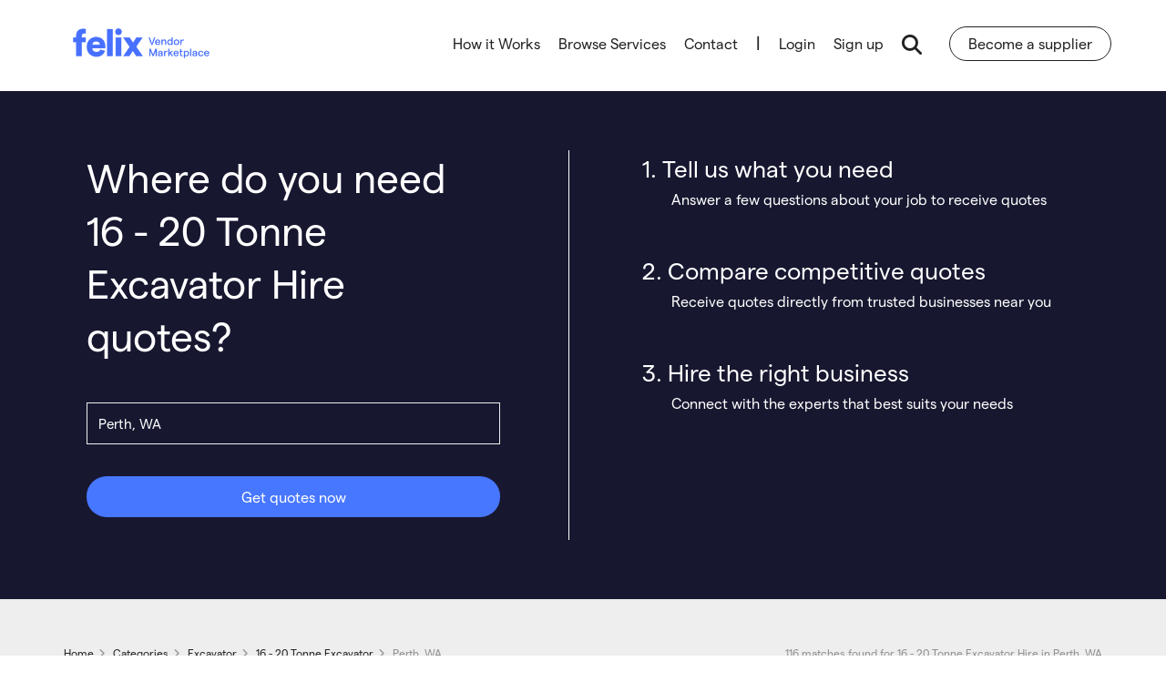

--- FILE ---
content_type: text/html; charset=UTF-8
request_url: https://marketplace.felix.net/16-20-tonne-excavator-hire/wa/perth
body_size: 12021
content:
<!DOCTYPE html>
<html lang="en">
    <head>
        <meta charset="utf-8">
        <meta http-equiv="X-UA-Compatible" content="IE=edge">
        <title>16 - 20 Tonne Excavator Hire in Perth, WA  - Felix Vendor Marketplace</title>

                    <meta name="robots" content="index,follow,noodp,noydir">
        
        <meta name="description" content="Search for 16 - 20 Tonne Excavator hire in Perth, WA on Felix Vendor Marketplace. Get quotes from Australia&#039;s largest online construction marketplace for free">
        <meta name="keywords" content="mining, earthmoving, construction machinery, plant, equipment, hire, rental, plantminer, 16 - 20 Tonne Excavator Hire in Perth, WA  - Felix Vendor Marketplace">
        <meta name="viewport" content="width=device-width, initial-scale=1.0, user-scalable=1">
        <meta name="apple-mobile-web-app-capable" content="yes">
        <meta name="apple-mobile-web-app-title" content="Felix Vendor Marketplace">
        <meta name="geo.region" content="AU">

        <meta property="og:type" content="website">
        <meta property="og:title" content="16 - 20 Tonne Excavator Hire in Perth, WA  - Felix Vendor Marketplace">
        <meta property="og:image" content="https://marketplace.felix.net/assets/app/images/felix-marketplace.svg">
        <meta property="og:description" content="Search for 16 - 20 Tonne Excavator hire in Perth, WA on Felix Vendor Marketplace. Get quotes from Australia&#039;s largest online construction marketplace for free">

                    <meta property="og:url" content="https://marketplace.felix.net/16-20-tonne-excavator-hire/wa/perth">
            <link rel="canonical"  href="https://marketplace.felix.net/16-20-tonne-excavator-hire/wa/perth" />
        
        <link rel="shortcut icon" href="https://marketplace.felix.net/assets/app/images/favicon-felix.ico" />
        <link rel="apple-touch-icon" href="https://marketplace.felix.net/assets/app/images/apple-touch-icon-felix.png" />
        <link rel="preload" href="https://static.felix.net/assets/app/fonts/WEB/Matter-Regular.woff2" as="font" type="font/woff2" crossorigin />
        <link rel="preload" href="https://static.felix.net/assets/app/fonts/WEB/Matter-Medium.woff2" as="font" type="font/woff2" crossorigin />
        <link href="https://static.felix.net/assets/app/fonts/WEB/Matter-Regular.woff" as="font" type="font/woff" />
        <link href="https://static.felix.net/assets/app/fonts/WEB/Matter-Medium.woff" as="font" type="font/woff" />
        <link rel="preload" href="https://fonts.googleapis.com/css?family=Roboto:400,700&display=swap" as="style" media="all" />
				<link type="text/css" rel="stylesheet" href="https://fonts.googleapis.com/css?family=Roboto:400,700&display=swap" media="all" />
        <link rel="next" href="https://marketplace.felix.net/16-20-tonne-excavator-hire/wa/perth/15" />

        <link rel="preload" href="https://assets.felix.net/63.1.10/scripts-public/build/libs/flexslider-df757c10d61db76d72f3a1aa5ba02880.css" as="style" media="all" />
				<link type="text/css" rel="stylesheet" href="https://assets.felix.net/63.1.10/scripts-public/build/libs/flexslider-df757c10d61db76d72f3a1aa5ba02880.css" media="all" />
<link rel="preload" href="https://assets.felix.net/63.1.10/scripts-public/build/libs/swiper-bundle-bc897837ade131191e5a58abe29741a5.css" as="style" media="all" />
				<link type="text/css" rel="stylesheet" href="https://assets.felix.net/63.1.10/scripts-public/build/libs/swiper-bundle-bc897837ade131191e5a58abe29741a5.css" media="all" />
<link rel="preload" href="https://assets.felix.net/63.1.10/styles-public/build/public/master-5d2a63fe8f9f40e1647cb6d9297f5022.css" as="style" media="all" />
				<link type="text/css" rel="stylesheet" href="https://assets.felix.net/63.1.10/styles-public/build/public/master-5d2a63fe8f9f40e1647cb6d9297f5022.css" media="all" />
<link rel="preload" href="https://assets.felix.net/63.1.10/styles-public/build/public/bootstrap-c5acbb8e0d5776106b5643b6da961c6f.css" as="style" media="all" />
				<link type="text/css" rel="stylesheet" href="https://assets.felix.net/63.1.10/styles-public/build/public/bootstrap-c5acbb8e0d5776106b5643b6da961c6f.css" media="all" />
<link rel="preload" href="https://assets.felix.net/63.1.10/styles-public/build/public/public-e6b14b96dbef98bbbf40c9e9f416b881.css" as="style" media="all" />
				<link type="text/css" rel="stylesheet" href="https://assets.felix.net/63.1.10/styles-public/build/public/public-e6b14b96dbef98bbbf40c9e9f416b881.css" media="all" />        <link rel="stylesheet" href="https://assets.felix.net/63.1.10/scripts-public/build/libs/jquery.jscrollpane-e219eecc84adbb5eab9e0547fb3cb276.css" media="all">
				<noscript>
					<link rel="stylesheet" href="https://assets.felix.net/63.1.10/scripts-public/build/libs/jquery.jscrollpane-e219eecc84adbb5eab9e0547fb3cb276.css" media="screen">
				</noscript>
<link rel="stylesheet" href="https://assets.felix.net/63.1.10/scripts-public/build/libs/bootstrap-datetimepicker-3d50c4c73bf05aab8b8265c24453b260.css" media="all">
				<noscript>
					<link rel="stylesheet" href="https://assets.felix.net/63.1.10/scripts-public/build/libs/bootstrap-datetimepicker-3d50c4c73bf05aab8b8265c24453b260.css" media="screen">
				</noscript>
<link rel="stylesheet" href="https://assets.felix.net/63.1.10/scripts-public/build/libs/select2.min-9f54e6414f87e0d14b9e966f19a174f9.css" media="all">
				<noscript>
					<link rel="stylesheet" href="https://assets.felix.net/63.1.10/scripts-public/build/libs/select2.min-9f54e6414f87e0d14b9e966f19a174f9.css" media="screen">
				</noscript>
<link rel="stylesheet" href="https://assets.felix.net/63.1.10/styles-public/build/public/vendor-85f7f9105da589804b168de5510536c8.css" media="all">
				<noscript>
					<link rel="stylesheet" href="https://assets.felix.net/63.1.10/styles-public/build/public/vendor-85f7f9105da589804b168de5510536c8.css" media="screen">
				</noscript>
<link rel="stylesheet" href="https://assets.felix.net/63.1.10/styles-public/build/public/pages/homepage-e7d1ef8e058e717a3e570a31dc12be70.css" media="all">
				<noscript>
					<link rel="stylesheet" href="https://assets.felix.net/63.1.10/styles-public/build/public/pages/homepage-e7d1ef8e058e717a3e570a31dc12be70.css" media="screen">
				</noscript>
        <script src="https://cdn.productreview.com.au/assets/widgets/loader.js" async></script>
        <!--[if lte IE 9]>
            <link rel="preload" href="https://assets.felix.net/63.1.10/styles-public/build/ie-bf27227e08eb12997b6c3b16a6a38537.css" as="style" media="all" />
				<link type="text/css" rel="stylesheet" href="https://assets.felix.net/63.1.10/styles-public/build/ie-bf27227e08eb12997b6c3b16a6a38537.css" media="all" />        <![endif]-->

        <!--[if lt IE 9]>
                    <![endif]-->

        
        <script src="https://assets.felix.net/63.1.10/scripts-public/build/libs/jquery.min-2c872dbe60f4ba70fb85356113d8b35e.js" ></script>
<script src="https://assets.felix.net/63.1.10/scripts-public/build/components/script-356816f2de7acf08e81e6ea625955ad2.js" ></script>
<script src="https://assets.felix.net/63.1.10/scripts-public/build/scripts/gclid-eddb31291dd55f2692856b00fd7da8ab.js" ></script>
<script src="https://assets.felix.net/63.1.10/scripts-public/build/static_pages-10bfe431e0fb37fba1adcebbbfda52b8.js" ></script>        <script src="https://kit.fontawesome.com/e2cd0ef7a3.js" crossorigin="anonymous"></script>
                <script type="text/javascript">
            (function(c,l,a,r,i,t,y){
                c[a]=c[a]||function(){(c[a].q=c[a].q||[]).push(arguments)};
                t=l.createElement(r);t.async=1;t.src="https://www.clarity.ms/tag/"+i;
                y=l.getElementsByTagName(r)[0];y.parentNode.insertBefore(t,y);
                })(window, document, "clarity", "script", "54ly79vafd");
        </script>
            </head>

    <body class="search index hollow-search" >
                <noscript><iframe src="https://www.googletagmanager.com/ns.html?id=GTM-NMHL9XM" title="" height="0" width="0" class="main-template-img-hide"></iframe></noscript>
        
        <noscript>
            <img src="//bat.bing.com/action/0?ti=5577156&Ver=2" height="0" width="0" class="main-template-img-hide" alt="">
        </noscript>

                <div id="site-canvas">
            <div class="wrapper search-page-target">
                <input type="hidden" id="environment" value="production" />
                <input type="hidden" id="envEnvironment" value="production" />
                <input type="hidden" id="envAssetsFolder" value="63.1.10" />
                <input type="hidden" id="gtManagerCode" value="GTM-NMHL9XM" />

                <input type="hidden" id="baseUrl" value="https://marketplace.felix.net/" />
                <input type="hidden" id="apiUrl" value="https://" />
                <input type="hidden" id="fileUploaderDebug" value="false" />
                <input type="hidden" id="gaCode" value="UA-39563265-1" />
                <input type="hidden" id="gaDomain" value="www.felix.net" />
                <input type="hidden" id="jsDomain" value="pmau" />

                <input type="hidden" id="prsBrandId" value="3a087c03-4a58-3ccc-9751-b59534f6969b" />

                <div id="fb-root"></div>

<header>
    <div id="header">
        <div class="container">
            <a class="logo" href="https://marketplace.felix.net/">
                <span>
                    <object data="https://marketplace.felix.net/assets/public/images/felix-marketplace.svg" type="image/svg+xml">felix-marketplace</object>
                </span>
            </a>

            <nav id="site-nav">
                <ul class="main-nav main-nav-hide">
                    <li class="home "><a href="https://marketplace.felix.net/">Home</a></li>
                    <li data-pm-source="menu-links" >
                        <a href="https://marketplace.felix.net/how-it-works" data-pm-source="menu-link-hiw">How it Works</a>                    </li>
                    <li data-pm-source="menu-links" >
                        <a href="https://marketplace.felix.net/browse-plant-and-equipment" data-pm-source="page-browse-all-services">Browse Services</a>                    </li>
                    <li data-pm-source="menu-links" class="hidden-md hidden-lg">
                        <a href="https://mp.felix.net/become-a-vendor" data-pm-source="menu-link-bas">Become a Supplier</a>
                    </li>

                    <li data-pm-source="menu-links" class="menu-link-contact">
                        <a href="https://marketplace.felix.net/contact/" data-pm-source="menu-link-contact">Contact</a>                    </li>

                    <li class="login-border">|</li>
                    <li>
                        <a data-pm-source="toolbar-account-links" class="login" href="https://marketplace.felix.net/auth/login">Login</a>
                    </li>
                    <li>
                        <a data-pm-source="toolbar-account-links" id="account-register" class="register" href="https://marketplace.felix.net/register">Sign up</a>
                    </li>

                    <li>
                        <a class="search-launch-btn" data-pm-source="search-launch-btn"><em class="fa search-symbol fa-search" aria-hidden="true"></em></a>
                    </li>

                    <li class="search-launch-wrap">
                        <a href="https://mp.felix.net/become-a-vendor">Become a supplier</a>
                    </li>
                </ul>

                <ul class="search-nav search-nav-hide header-hide" data-pm-source="top-search-form">
                    <li class="search-expand">
                        <form action="/get-quotes-now" method="get" id="agqn-feed-header" autocomplete="on" data-pm-source="top-search-form-agqn">
                                                        <input type="hidden" id="category_id_header" name="category-id">
                            <input type="hidden" id="location_id_header" name="location-id">
                            <input type="text" class="search-fields-top autosuggest" data-url="/global/public_search/keyword/TRUE/public" data-type="keyword" name="q" id="keyword_suggest" placeholder="What do you need?" value="Excavator &gt; 16 - 20 Tonne Excavator" data-pm-source="top-search-form-keyword" >
                            <input type="text" class="search-fields-top autosuggest" data-type="location" name="location" id="location_suggest" data-set-id="location-id-header" placeholder="Where do you need it?" value="Perth, WA, 6000" data-pm-source="top-search-form-location">
                            <input type="hidden" name="location-id" id="state_details_id_suggest" />
                            <button class="search-expand-button" id="search-button"><em class="fa fa-search" aria-hidden="true"></em><span>Get quotes now</span></button>
                            <button type="button" class="search-expand-button close-icn">
                                <em class="fa fa-times" aria-hidden="true"></em>
                            </button>
                        </form>
                    </li>
                </ul>
            </nav>

            <a href="javascript:;" rel="nofollow" class="menu-toggle-search hidden-md hidden-lg"><em class="fa search-symbol fa-search" aria-hidden="true"></em></a>
            <em class="mobile-close fa fa-times"></em>
            <a href="javascript:;" rel="nofollow" class="toggle-mobile-menu hidden-md hidden-lg menu-toggle"><span></span></a>
        </div>
    </div>

    <div id="search">
        <form action="https://marketplace.felix.net/search/" method="POST" class="site-search" enctype="multipart/form-data" role="form" id="top-search-form" accept-charset="utf-8">
<input type="hidden" name="_csrf" value="8fc05320f4f4053dfd84c055ca764eb6" />     
            <div class="container">
                                <input type="hidden" name="iscat" id="iscat" value="1" />
                <input type="hidden" name="issup" id="issup" value="0" />
                <input type="hidden" name="keyword_check" id="keyword_check" value="Excavator &gt; 16 - 20 Tonne Excavator" />
                <input type="hidden"  id="cat_slug" value="16-20-tonne-excavator" />
                <input type="hidden"  id="sub_cat_slug" value="" />
                <input type="hidden"  id="loc_slug" value="wa/perth" />
                <input type="hidden"  id="sup_slug" value="" />
                <input type="hidden" name="contractor" id="cat_contractor" value="">
                <input type="hidden" name="category" id="category" value="931" data-slug="cat_slug" />
                <input type="hidden"  id="sub_category" value="" data-slug="sub_cat_slug" />
                <input type="hidden"  id="category_slug1" value="excavator" />
                <input type="hidden"  id="category_id1" value="1338" data-slug="category1" />
                <input type="hidden"  id="category_slug2" value="16-20-tonne-excavator" />
                <input type="hidden"  id="category_id2" value="931" data-slug="category2" />
                <input type="hidden"  id="category_slug3" value="" />
                <input type="hidden"  id="category_id3" value="" data-slug="category3" />
                <input type="hidden"  id="supplier" value="" data-slug="sup_slug" />
                <div class="row search-fields">
                    <div class="col-sm-3">
                        <input type="text" data-set-cat-slug="#cat_slug" data-pm-source="gqn-search-header-category" class="form-control form-control-lge autosuggest" data-url="/global/public_search/keyword/TRUE/public" data-type="keyword" name="q" id="keyword" placeholder="Search by Category or Business Name" value="Excavator &gt; 16 - 20 Tonne Excavator">
                    </div>

                    <div class="col-sm-3">
                        <input type="text" data-set-slug="#loc_slug" data-pm-source="gqn-search-header-location" class="form-control form-control-lge autosuggest" data-type="location" name="location" id="location" placeholder="Suburb or Town" value="Perth, WA, 6000">
                        <input type="hidden" name="state_details_id" id="state_details_id" />
                    </div>

                    <div class="col-sm-2">
                        <select name="hire_type" data-pm-source="gqn-search-header-hire-type" id="hire_type" class="hire_type1 form-control form-control-lge">
                            <option value="0" selected>Hire Type</option>
                            <option value="1" >Dry</option>
                            <option value="2" >Wet</option>
                        </select>
                        <span></span>
                    </div>

                    <div class="col-sm-2 search-submit">
                        <button class="btn ripple btn-md btn-full" id="search-button-header">Search</button>
                    </div>

                    <div class="col-sm-2 cats-dropdown">
                        <a href="javascript:;" class="plantminer-dropdown-toggle cats-dropdown-toggle">
                            <div class="detail-container">
                                <div class="description">Browse by</div>
                                <div class="detail">Category</div>
                            </div>
                            <span class="btn ripple btn-sm btn-icon"><em class="fa fa-caret-down"></em></span>
                        </a>

                        <ul class="dropdown-menu dropdown-menu-right">
                                                        <li class="browse-all"><a href="https://marketplace.felix.net/browse-plant-and-equipment">Browse all Categories <em class="fa fa-caret-right"></em></a></li>
                        </ul>
                    </div>
                </div>

                <div class="text-center pad-top hidden-sm hidden-md hidden-lg">
                    <a class="contact-panel" href="tel:1300550434" data-ga="header-search">
                        <em class="fa fa-phone fa-flip-horizontal"></em>
                        <div class="description">Need More Information?</div>
                        <div class="detail">1300 550 434</div>
                    </a>
                </div>
            </div>
        </form>    </div>
</header>

                <div class="main-content public-content not-pepp-page">
                    <section class="banner banner-no-height pad-top-xlg pad-btm-xlg" data-pm-source="banner-agqn">
	<div class="container">
			<div class="col-xs-12 col-md-6 form-holder">
					<form action="/get-quotes-now" method="GET" id="agqn-feed" class="banner-form banner-form-center pm-form-validate" data-pm-source="search-results-form-agqn">
					<div class="row">
                                        <h1 class="ft-regular">Where do you need 16 - 20 Tonne Excavator Hire quotes?</h1>
                  							</div>
							<div class="pad-top-md mar-top-20">
                  
                  <input type="hidden" id="category-id" name="category-id" value="931" />

									<div class="row">
											<div class="form-group mar-btm-lg-no">
																												
														<input type="text" id="gqn-location" class="form-control form-control-lge autosuggest form-block" data-type="location" data-set-id="#location-id" placeholder="Postcode or Suburb" value="Perth, WA" />
														<input type="hidden" id="location-id" name="location-id" value="13455" />
														<input type="hidden" id="from_enquire" name="from_enquire" value="Search+Result" />
											</div>

											<div class="mar-top-lg">
													<input type="hidden" name="from_search_result" value="TRUE" />
													<button type="submit" class="btn ripple btn-md btn-block" data-pm-source="banner-agqn-submit">Get quotes now</button>
											</div>
								</div>
							</div>
					</form>
			</div><!--
			-->			<div class="col-xs-12 col-md-6 formatted-branded search-result-holder vcenter">
				<div class="row">
					<!--
					-->					<p class="col-white-important banner-desc">1. Tell us what you need</p>
					<p class="ft-light col-white">Answer a few questions about your job to  receive quotes</p>
				</div>
				<div class="row">
					<!--
					-->					<p class="col-white-important banner-desc">2. Compare competitive quotes</p>
					<p class="ft-light col-white">Receive quotes directly from trusted businesses near you</p>
				</div>
				<div class="row mar-btm-no">
					<!--
					-->					<p class="col-white-important banner-desc">3. Hire the right business</p>
					<p class="ft-light col-white">Connect with the experts that best suits your needs</p>
				</div>
			</div>
	</div>
</section>

<div class="slice slice-grey pad-top-lg">
    <div class="container">
		<div class="breadcrumbs brand-bg mar-btm-md" data-pm-source="breadcrumbs">
	      <div class="row">
	          <div class="col-xs-12 col-sm-7">
                
<ol class="hidden-xs" itemscope itemtype="https://schema.org/BreadcrumbList">
            <li itemprop="itemListElement" itemscope itemtype="https://schema.org/ListItem">
        <a href="https://marketplace.felix.net/" itemprop="item" title="Home">
            <span itemprop="name">Home</span>
        </a>
          <meta itemprop="position" content="1" />
      </li>
                <li itemprop="itemListElement" itemscope itemtype="https://schema.org/ListItem">
        <a href="https://marketplace.felix.net/browse-plant-and-equipment" itemprop="item" title="Categories">
            <span itemprop="name">Categories</span>
        </a>
          <meta itemprop="position" content="2" />
      </li>
                <li itemprop="itemListElement" itemscope itemtype="https://schema.org/ListItem">
        <a href="https://marketplace.felix.net/excavator-hire" itemprop="item" title="Excavator">
            <span itemprop="name">Excavator</span>
        </a>
          <meta itemprop="position" content="3" />
      </li>
                <li itemprop="itemListElement" itemscope itemtype="https://schema.org/ListItem">
        <a href="https://marketplace.felix.net/16-20-tonne-excavator-hire" itemprop="item" title="16 - 20 Tonne Excavator">
            <span itemprop="name">16 - 20 Tonne Excavator</span>
        </a>
          <meta itemprop="position" content="4" />
      </li>
                <li>
        <span>Perth, WA</span>
          <meta itemprop="position" content="5" />
      </li>
      </ol>
	          </div>
	          <div class="col-xs-12 col-sm-5 align-right align-left-sm">
					<h1>
									                			                    116			                                            matches found for
						
						16 - 20 Tonne Excavator Hire in Perth, WA					</h1>
	          </div>
	      </div>
		</div>


        


        

        <div class="mar-btm">

        </div>

        <div class="row">
            <div class="col-md-8 search-results-wrap pad-btm-lg">
                        <div class="exact-match search-results-match" data-pm-source="search-results-match">
                                <div class="search-result-match">
                                                        <div class="row">
                                <div class="col-xs-12 col-sm-2 hidden-xs pad-btm">
                                    <a href="https://marketplace.felix.net/supplier-red-dirt-solutions-wa-168001" class="supplier-link">
                                                                                <img
                                            src="https://static.felix.net/glide/index/[base64]%3D%3D?w=160&h=160&fit=contain&q=70"
                                            height="160" width="160" alt="Red Dirt Solutions WA"
                                        />
                                                                        </a>
                                </div>
                                <div class="col-xs-8 col-sm-7 tight-left-sm">
                                    <header>
                                        <h3 class="title h5">
                                            <a href="https://marketplace.felix.net/supplier-red-dirt-solutions-wa-168001" class="supplier-link">Red Dirt Solutions WA</a>
                                        </h3>

                                        <div class="meta">
                                            <img src="/assets/app/images/supplier-location.svg" alt="felix-icon" widtH="15" height="15" />
                                            <p>3 km - Morley, WA</p>
                                        </div>

                                    </header>
                                    <div class="desp pad-top">
                                                                                    Red Dirt Solutions WA is a leading provider of civil construction and earthmoving services across Western Australia, offering reliable wet and dry hire solutions for projects&#8230;&nbsp;
                                                                            </div>
                                </div>
                                <div class="col-xs-4 col-sm-3 pad-top-sm text-right">
                                    <a href="/get-quotes-now?supplier-id=284123&location-id=13455&category-id=931&from_enquire=Search+Result+-+Supplier+Enquiry"
                                        class="btn ripple btn-md" data-pm-source="search-results-enquire">Enquire now</a>
                                                                                                                        <div class="pad-top pad-right-sm">
                                                <span><i class="fa fa-fw fa-check text-success" aria-hidden="true"></i> Wet Hire</span>
                                                <span><i class="fa fa-fw fa-check text-success" aria-hidden="true"></i> Dry Hire</span>
                                            </div>
                                                                                                            </div>
                            </div>
                                                                                        </div>
                                            <div class="search-result-match">
                                                        <div class="row">
                                <div class="col-xs-12 col-sm-2 hidden-xs pad-btm">
                                    <a href="https://marketplace.felix.net/supplier-proquip-rental-sales-wa-666" class="supplier-link">
                                                                                <img
                                            src="https://static.felix.net/glide/index/[base64]%3D?w=160&h=160&fit=contain&q=70"
                                            height="160" width="160" alt="Proquip Rental &amp; Sales WA"
                                        />
                                                                        </a>
                                </div>
                                <div class="col-xs-8 col-sm-7 tight-left-sm">
                                    <header>
                                        <h3 class="title h5">
                                            <a href="https://marketplace.felix.net/supplier-proquip-rental-sales-wa-666" class="supplier-link">Proquip Rental &amp; Sales WA</a>
                                        </h3>

                                        <div class="meta">
                                            <img src="/assets/app/images/supplier-location.svg" alt="felix-icon" widtH="15" height="15" />
                                            <p>6 km - Kewdale, WA</p>
                                        </div>

                                    </header>
                                    <div class="desp pad-top">
                                                                            </div>
                                </div>
                                <div class="col-xs-4 col-sm-3 pad-top-sm text-right">
                                    <a href="/get-quotes-now?supplier-id=590&location-id=13455&category-id=931&from_enquire=Search+Result+-+Supplier+Enquiry"
                                        class="btn ripple btn-md" data-pm-source="search-results-enquire">Enquire now</a>
                                                                                                                        <div class="pad-top pad-right-sm">
                                                <span><i class="fa fa-fw fa-times text-danger" aria-hidden="true"></i> Wet Hire</span>
                                                <span><i class="fa fa-fw fa-check text-success" aria-hidden="true"></i> Dry Hire</span>
                                            </div>
                                                                                                            </div>
                            </div>
                                                                                        </div>
                                            <div class="search-result-match">
                                                        <div class="row">
                                <div class="col-xs-12 col-sm-2 hidden-xs pad-btm">
                                    <a href="https://marketplace.felix.net/supplier-exp-resources-588" class="supplier-link">
                                                                                <img
                                            src="https://static.felix.net/glide/index/[base64]%3D?w=160&h=160&fit=contain&q=70"
                                            height="160" width="160" alt="EXP Resources"
                                        />
                                                                        </a>
                                </div>
                                <div class="col-xs-8 col-sm-7 tight-left-sm">
                                    <header>
                                        <h3 class="title h5">
                                            <a href="https://marketplace.felix.net/supplier-exp-resources-588" class="supplier-link">EXP Resources</a>
                                        </h3>

                                        <div class="meta">
                                            <img src="/assets/app/images/supplier-location.svg" alt="felix-icon" widtH="15" height="15" />
                                            <p>7 km - Malaga, WA</p>
                                        </div>

                                    </header>
                                    <div class="desp pad-top">
                                                                            </div>
                                </div>
                                <div class="col-xs-4 col-sm-3 pad-top-sm text-right">
                                    <a href="/get-quotes-now?supplier-id=504&location-id=13455&category-id=931&from_enquire=Search+Result+-+Supplier+Enquiry"
                                        class="btn ripple btn-md" data-pm-source="search-results-enquire">Enquire now</a>
                                                                                                                        <div class="pad-top pad-right-sm">
                                                <span><i class="fa fa-fw fa-check text-success" aria-hidden="true"></i> Wet Hire</span>
                                                <span><i class="fa fa-fw fa-check text-success" aria-hidden="true"></i> Dry Hire</span>
                                            </div>
                                                                                                            </div>
                            </div>
                                                                                        </div>
                                            <div class="search-result-match">
                                                        <div class="row">
                                <div class="col-xs-12 col-sm-2 hidden-xs pad-btm">
                                    <a href="https://marketplace.felix.net/supplier-kee-hire-95336" class="supplier-link">
                                                                                <img
                                            src="https://static.felix.net/glide/index/[base64]%3D?w=160&h=160&fit=contain&q=70"
                                            height="160" width="160" alt="KEE Hire"
                                        />
                                                                        </a>
                                </div>
                                <div class="col-xs-8 col-sm-7 tight-left-sm">
                                    <header>
                                        <h3 class="title h5">
                                            <a href="https://marketplace.felix.net/supplier-kee-hire-95336" class="supplier-link">KEE Hire</a>
                                        </h3>

                                        <div class="meta">
                                            <img src="/assets/app/images/supplier-location.svg" alt="felix-icon" widtH="15" height="15" />
                                            <p>8 km - Welshpool, WA</p>
                                        </div>

                                    </header>
                                    <div class="desp pad-top">
                                                                            </div>
                                </div>
                                <div class="col-xs-4 col-sm-3 pad-top-sm text-right">
                                    <a href="/get-quotes-now?supplier-id=18772&location-id=13455&category-id=931&from_enquire=Search+Result+-+Supplier+Enquiry"
                                        class="btn ripple btn-md" data-pm-source="search-results-enquire">Enquire now</a>
                                                                                                                        <div class="pad-top pad-right-sm">
                                                <span><i class="fa fa-fw fa-check text-success" aria-hidden="true"></i> Wet Hire</span>
                                                <span><i class="fa fa-fw fa-check text-success" aria-hidden="true"></i> Dry Hire</span>
                                            </div>
                                                                                                            </div>
                            </div>
                                                                                        </div>
                                            <div class="search-result-match">
                                                        <div class="row">
                                <div class="col-xs-12 col-sm-2 hidden-xs pad-btm">
                                    <a href="https://marketplace.felix.net/supplier-nsr-hire-15426" class="supplier-link">
                                                                                <img
                                            src="https://static.felix.net/glide/index/[base64]%3D?w=160&h=160&fit=contain&q=70"
                                            height="160" width="160" alt="NSR Hire"
                                        />
                                                                        </a>
                                </div>
                                <div class="col-xs-8 col-sm-7 tight-left-sm">
                                    <header>
                                        <h3 class="title h5">
                                            <a href="https://marketplace.felix.net/supplier-nsr-hire-15426" class="supplier-link">NSR Hire</a>
                                        </h3>

                                        <div class="meta">
                                            <img src="/assets/app/images/supplier-location.svg" alt="felix-icon" widtH="15" height="15" />
                                            <p>8 km - Welshpool, WA</p>
                                        </div>

                                    </header>
                                    <div class="desp pad-top">
                                                                            </div>
                                </div>
                                <div class="col-xs-4 col-sm-3 pad-top-sm text-right">
                                    <a href="/get-quotes-now?supplier-id=62168&location-id=13455&category-id=931&from_enquire=Search+Result+-+Supplier+Enquiry"
                                        class="btn ripple btn-md" data-pm-source="search-results-enquire">Enquire now</a>
                                                                                                                        <div class="pad-top pad-right-sm">
                                                <span><i class="fa fa-fw fa-times text-danger" aria-hidden="true"></i> Wet Hire</span>
                                                <span><i class="fa fa-fw fa-check text-success" aria-hidden="true"></i> Dry Hire</span>
                                            </div>
                                                                                                            </div>
                            </div>
                                                                                        </div>
                                            <div class="search-result-match">
                                                        <div class="row">
                                <div class="col-xs-12 col-sm-2 hidden-xs pad-btm">
                                    <a href="https://marketplace.felix.net/supplier-asv-sales-service-pty-ltd-wa-1394" class="supplier-link">
                                                                                <img
                                            src="https://static.felix.net/glide/index/[base64]%3D?w=160&h=160&fit=contain&q=70"
                                            height="160" width="160" alt="ASV Sales &amp; Service Pty Ltd (WA)"
                                        />
                                                                        </a>
                                </div>
                                <div class="col-xs-8 col-sm-7 tight-left-sm">
                                    <header>
                                        <h3 class="title h5">
                                            <a href="https://marketplace.felix.net/supplier-asv-sales-service-pty-ltd-wa-1394" class="supplier-link">ASV Sales &amp; Service Pty Ltd (WA)</a>
                                        </h3>

                                        <div class="meta">
                                            <img src="/assets/app/images/supplier-location.svg" alt="felix-icon" widtH="15" height="15" />
                                            <p>8 km - Welshpool, WA</p>
                                        </div>

                                    </header>
                                    <div class="desp pad-top">
                                                                                    We have Posi-Tracks, Excavators, Loaders, Forestry Mulchers, Mini Diggers, Rollers, Graders, Attachments and much more for 'Dry' hire in Western Australia<br />&nbsp;
                                                                            </div>
                                </div>
                                <div class="col-xs-4 col-sm-3 pad-top-sm text-right">
                                    <a href="/get-quotes-now?supplier-id=4111&location-id=13455&category-id=931&from_enquire=Search+Result+-+Supplier+Enquiry"
                                        class="btn ripple btn-md" data-pm-source="search-results-enquire">Enquire now</a>
                                                                                                                        <div class="pad-top pad-right-sm">
                                                <span><i class="fa fa-fw fa-times text-danger" aria-hidden="true"></i> Wet Hire</span>
                                                <span><i class="fa fa-fw fa-check text-success" aria-hidden="true"></i> Dry Hire</span>
                                            </div>
                                                                                                            </div>
                            </div>
                                                                                        </div>
                                            <div class="search-result-match">
                                                        <div class="row">
                                <div class="col-xs-12 col-sm-2 hidden-xs pad-btm">
                                    <a href="https://marketplace.felix.net/supplier-b-j-catalano-pty-ltd-1746" class="supplier-link">
                                                                                <img
                                            src="https://static.felix.net/glide/index/[base64]%3D%3D?w=160&h=160&fit=contain&q=70"
                                            height="160" width="160" alt="B. &amp; J. CATALANO PTY LTD"
                                        />
                                                                        </a>
                                </div>
                                <div class="col-xs-8 col-sm-7 tight-left-sm">
                                    <header>
                                        <h3 class="title h5">
                                            <a href="https://marketplace.felix.net/supplier-b-j-catalano-pty-ltd-1746" class="supplier-link">B. &amp; J. CATALANO PTY LTD</a>
                                        </h3>

                                        <div class="meta">
                                            <img src="/assets/app/images/supplier-location.svg" alt="felix-icon" widtH="15" height="15" />
                                            <p>9 km - Hazelmere, WA</p>
                                        </div>

                                    </header>
                                    <div class="desp pad-top">
                                                                            </div>
                                </div>
                                <div class="col-xs-4 col-sm-3 pad-top-sm text-right">
                                    <a href="/get-quotes-now?supplier-id=5217&location-id=13455&category-id=931&from_enquire=Search+Result+-+Supplier+Enquiry"
                                        class="btn ripple btn-md" data-pm-source="search-results-enquire">Enquire now</a>
                                                                                                                        <div class="pad-top pad-right-sm">
                                                <span><i class="fa fa-fw fa-check text-success" aria-hidden="true"></i> Wet Hire</span>
                                                <span><i class="fa fa-fw fa-check text-success" aria-hidden="true"></i> Dry Hire</span>
                                            </div>
                                                                                                            </div>
                            </div>
                                                                                        </div>
                                            <div class="search-result-match">
                                                        <div class="row">
                                <div class="col-xs-12 col-sm-2 hidden-xs pad-btm">
                                    <a href="https://marketplace.felix.net/supplier-plantman-equipment-pty-ltd-1079" class="supplier-link">
                                                                                <img
                                            src="https://static.felix.net/glide/index/[base64]%3D?w=160&h=160&fit=contain&q=70"
                                            height="160" width="160" alt="Plantman Equipment Pty Ltd"
                                        />
                                                                        </a>
                                </div>
                                <div class="col-xs-8 col-sm-7 tight-left-sm">
                                    <header>
                                        <h3 class="title h5">
                                            <a href="https://marketplace.felix.net/supplier-plantman-equipment-pty-ltd-1079" class="supplier-link">Plantman Equipment Pty Ltd</a>
                                        </h3>

                                        <div class="meta">
                                            <img src="/assets/app/images/supplier-location.svg" alt="felix-icon" widtH="15" height="15" />
                                            <p>11 km - Bellevue, WA</p>
                                        </div>

                                    </header>
                                    <div class="desp pad-top">
                                                                            </div>
                                </div>
                                <div class="col-xs-4 col-sm-3 pad-top-sm text-right">
                                    <a href="/get-quotes-now?supplier-id=2992&location-id=13455&category-id=931&from_enquire=Search+Result+-+Supplier+Enquiry"
                                        class="btn ripple btn-md" data-pm-source="search-results-enquire">Enquire now</a>
                                                                                                                        <div class="pad-top pad-right-sm">
                                                <span><i class="fa fa-fw fa-times text-danger" aria-hidden="true"></i> Wet Hire</span>
                                                <span><i class="fa fa-fw fa-check text-success" aria-hidden="true"></i> Dry Hire</span>
                                            </div>
                                                                                                            </div>
                            </div>
                                                                                        </div>
                                            <div class="search-result-match">
                                                        <div class="row">
                                <div class="col-xs-12 col-sm-2 hidden-xs pad-btm">
                                    <a href="https://marketplace.felix.net/supplier-slk-plant-hire-25087" class="supplier-link">
                                                                                <img src="/assets/app/images/felix-logo-circle-large.png" height="160" width="160" alt="SLK Plant Hire" />
                                                                        </a>
                                </div>
                                <div class="col-xs-8 col-sm-7 tight-left-sm">
                                    <header>
                                        <h3 class="title h5">
                                            <a href="https://marketplace.felix.net/supplier-slk-plant-hire-25087" class="supplier-link">SLK Plant Hire</a>
                                        </h3>

                                        <div class="meta">
                                            <img src="/assets/app/images/supplier-location.svg" alt="felix-icon" widtH="15" height="15" />
                                            <p>11 km - Balcatta, WA</p>
                                        </div>

                                    </header>
                                    <div class="desp pad-top">
                                                                            </div>
                                </div>
                                <div class="col-xs-4 col-sm-3 pad-top-sm text-right">
                                    <a href="/get-quotes-now?supplier-id=84102&location-id=13455&category-id=931&from_enquire=Search+Result+-+Supplier+Enquiry"
                                        class="btn ripple btn-md" data-pm-source="search-results-enquire">Enquire now</a>
                                                                                                                        <div class="pad-top pad-right-sm">
                                                <span><i class="fa fa-fw fa-check text-success" aria-hidden="true"></i> Wet Hire</span>
                                                <span><i class="fa fa-fw fa-check text-success" aria-hidden="true"></i> Dry Hire</span>
                                            </div>
                                                                                                            </div>
                            </div>
                                                                                        </div>
                                            <div class="search-result-match">
                                                        <div class="row">
                                <div class="col-xs-12 col-sm-2 hidden-xs pad-btm">
                                    <a href="https://marketplace.felix.net/supplier-the-chapman-family-trust-781" class="supplier-link">
                                                                                <img
                                            src="https://static.felix.net/glide/index/[base64]%3D?w=160&h=160&fit=contain&q=70"
                                            height="160" width="160" alt="THE CHAPMAN FAMILY TRUST"
                                        />
                                                                        </a>
                                </div>
                                <div class="col-xs-8 col-sm-7 tight-left-sm">
                                    <header>
                                        <h3 class="title h5">
                                            <a href="https://marketplace.felix.net/supplier-the-chapman-family-trust-781" class="supplier-link">THE CHAPMAN FAMILY TRUST</a>
                                        </h3>

                                        <div class="meta">
                                            <img src="/assets/app/images/supplier-location.svg" alt="felix-icon" widtH="15" height="15" />
                                            <p>14 km - Landsdale, WA</p>
                                        </div>

                                    </header>
                                    <div class="desp pad-top">
                                                                            </div>
                                </div>
                                <div class="col-xs-4 col-sm-3 pad-top-sm text-right">
                                    <a href="/get-quotes-now?supplier-id=762&location-id=13455&category-id=931&from_enquire=Search+Result+-+Supplier+Enquiry"
                                        class="btn ripple btn-md" data-pm-source="search-results-enquire">Enquire now</a>
                                                                                                                        <div class="pad-top pad-right-sm">
                                                <span><i class="fa fa-fw fa-check text-success" aria-hidden="true"></i> Wet Hire</span>
                                                <span><i class="fa fa-fw fa-check text-success" aria-hidden="true"></i> Dry Hire</span>
                                            </div>
                                                                                                            </div>
                            </div>
                                                                                        </div>
                                            <div class="search-result-match">
                                                        <div class="row">
                                <div class="col-xs-12 col-sm-2 hidden-xs pad-btm">
                                    <a href="https://marketplace.felix.net/supplier-klf-contracts-pty-ltd-52081" class="supplier-link">
                                                                                <img
                                            src="https://static.felix.net/glide/index/[base64]%3D?w=160&h=160&fit=contain&q=70"
                                            height="160" width="160" alt="KLF CONTRACTS PTY LTD"
                                        />
                                                                        </a>
                                </div>
                                <div class="col-xs-8 col-sm-7 tight-left-sm">
                                    <header>
                                        <h3 class="title h5">
                                            <a href="https://marketplace.felix.net/supplier-klf-contracts-pty-ltd-52081" class="supplier-link">KLF CONTRACTS PTY LTD</a>
                                        </h3>

                                        <div class="meta">
                                            <img src="/assets/app/images/supplier-location.svg" alt="felix-icon" widtH="15" height="15" />
                                            <p>14 km - Landsdale, WA</p>
                                        </div>

                                    </header>
                                    <div class="desp pad-top">
                                                                            </div>
                                </div>
                                <div class="col-xs-4 col-sm-3 pad-top-sm text-right">
                                    <a href="/get-quotes-now?supplier-id=115380&location-id=13455&category-id=931&from_enquire=Search+Result+-+Supplier+Enquiry"
                                        class="btn ripple btn-md" data-pm-source="search-results-enquire">Enquire now</a>
                                                                                                                        <div class="pad-top pad-right-sm">
                                                <span><i class="fa fa-fw fa-check text-success" aria-hidden="true"></i> Wet Hire</span>
                                                <span><i class="fa fa-fw fa-check text-success" aria-hidden="true"></i> Dry Hire</span>
                                            </div>
                                                                                                            </div>
                            </div>
                                                                                        </div>
                                            <div class="search-result-match">
                                                        <div class="row">
                                <div class="col-xs-12 col-sm-2 hidden-xs pad-btm">
                                    <a href="https://marketplace.felix.net/supplier-oconnor-contracting-7017" class="supplier-link">
                                                                                <img
                                            src="https://static.felix.net/glide/index/[base64]%3D?w=160&h=160&fit=contain&q=70"
                                            height="160" width="160" alt="O&#039;Connor Contracting"
                                        />
                                                                        </a>
                                </div>
                                <div class="col-xs-8 col-sm-7 tight-left-sm">
                                    <header>
                                        <h3 class="title h5">
                                            <a href="https://marketplace.felix.net/supplier-oconnor-contracting-7017" class="supplier-link">O&#039;Connor Contracting</a>
                                        </h3>

                                        <div class="meta">
                                            <img src="/assets/app/images/supplier-location.svg" alt="felix-icon" widtH="15" height="15" />
                                            <p>14 km - Kenwick, WA</p>
                                        </div>

                                    </header>
                                    <div class="desp pad-top">
                                                                            </div>
                                </div>
                                <div class="col-xs-4 col-sm-3 pad-top-sm text-right">
                                    <a href="/get-quotes-now?supplier-id=24686&location-id=13455&category-id=931&from_enquire=Search+Result+-+Supplier+Enquiry"
                                        class="btn ripple btn-md" data-pm-source="search-results-enquire">Enquire now</a>
                                                                                                                        <div class="pad-top pad-right-sm">
                                                <span><i class="fa fa-fw fa-check text-success" aria-hidden="true"></i> Wet Hire</span>
                                                <span><i class="fa fa-fw fa-times text-danger" aria-hidden="true"></i> Dry Hire</span>
                                            </div>
                                                                                                            </div>
                            </div>
                                                                                        </div>
                                            <div class="search-result-match">
                                                        <div class="row">
                                <div class="col-xs-12 col-sm-2 hidden-xs pad-btm">
                                    <a href="https://marketplace.felix.net/supplier-clark-equipment-wa-6823" class="supplier-link">
                                                                                <img
                                            src="https://static.felix.net/glide/index/[base64]%3D?w=160&h=160&fit=contain&q=70"
                                            height="160" width="160" alt="Clark Equipment (WA)"
                                        />
                                                                        </a>
                                </div>
                                <div class="col-xs-8 col-sm-7 tight-left-sm">
                                    <header>
                                        <h3 class="title h5">
                                            <a href="https://marketplace.felix.net/supplier-clark-equipment-wa-6823" class="supplier-link">Clark Equipment (WA)</a>
                                        </h3>

                                        <div class="meta">
                                            <img src="/assets/app/images/supplier-location.svg" alt="felix-icon" widtH="15" height="15" />
                                            <p>14 km - Kenwick, WA</p>
                                        </div>

                                    </header>
                                    <div class="desp pad-top">
                                                                            </div>
                                </div>
                                <div class="col-xs-4 col-sm-3 pad-top-sm text-right">
                                    <a href="/get-quotes-now?supplier-id=24058&location-id=13455&category-id=931&from_enquire=Search+Result+-+Supplier+Enquiry"
                                        class="btn ripple btn-md" data-pm-source="search-results-enquire">Enquire now</a>
                                                                                                                        <div class="pad-top pad-right-sm">
                                                <span><i class="fa fa-fw fa-times text-danger" aria-hidden="true"></i> Wet Hire</span>
                                                <span><i class="fa fa-fw fa-check text-success" aria-hidden="true"></i> Dry Hire</span>
                                            </div>
                                                                                                            </div>
                            </div>
                                                                                        </div>
                                            <div class="search-result-match">
                                                        <div class="row">
                                <div class="col-xs-12 col-sm-2 hidden-xs pad-btm">
                                    <a href="https://marketplace.felix.net/supplier-enviro-plant-hire-pty-ltd-36242" class="supplier-link">
                                                                                <img
                                            src="https://static.felix.net/glide/index/[base64]%3D?w=160&h=160&fit=contain&q=70"
                                            height="160" width="160" alt="Enviro Plant Hire PTY LTD"
                                        />
                                                                        </a>
                                </div>
                                <div class="col-xs-8 col-sm-7 tight-left-sm">
                                    <header>
                                        <h3 class="title h5">
                                            <a href="https://marketplace.felix.net/supplier-enviro-plant-hire-pty-ltd-36242" class="supplier-link">Enviro Plant Hire PTY LTD</a>
                                        </h3>

                                        <div class="meta">
                                            <img src="/assets/app/images/supplier-location.svg" alt="felix-icon" widtH="15" height="15" />
                                            <p>15 km - Canning Vale, WA</p>
                                        </div>

                                    </header>
                                    <div class="desp pad-top">
                                                                            </div>
                                </div>
                                <div class="col-xs-4 col-sm-3 pad-top-sm text-right">
                                    <a href="/get-quotes-now?supplier-id=100975&location-id=13455&category-id=931&from_enquire=Search+Result+-+Supplier+Enquiry"
                                        class="btn ripple btn-md" data-pm-source="search-results-enquire">Enquire now</a>
                                                                                                                        <div class="pad-top pad-right-sm">
                                                <span><i class="fa fa-fw fa-times text-danger" aria-hidden="true"></i> Wet Hire</span>
                                                <span><i class="fa fa-fw fa-check text-success" aria-hidden="true"></i> Dry Hire</span>
                                            </div>
                                                                                                            </div>
                            </div>
                                                                                        </div>
                                            <div class="search-result-match">
                                                        <div class="row">
                                <div class="col-xs-12 col-sm-2 hidden-xs pad-btm">
                                    <a href="https://marketplace.felix.net/supplier-response-mutual-pty-ltd-17160" class="supplier-link">
                                                                                <img
                                            src="https://static.felix.net/glide/index/[base64]%3D?w=160&h=160&fit=contain&q=70"
                                            height="160" width="160" alt="RESPONSE MUTUAL PTY. LTD."
                                        />
                                                                        </a>
                                </div>
                                <div class="col-xs-8 col-sm-7 tight-left-sm">
                                    <header>
                                        <h3 class="title h5">
                                            <a href="https://marketplace.felix.net/supplier-response-mutual-pty-ltd-17160" class="supplier-link">RESPONSE MUTUAL PTY. LTD.</a>
                                        </h3>

                                        <div class="meta">
                                            <img src="/assets/app/images/supplier-location.svg" alt="felix-icon" widtH="15" height="15" />
                                            <p>16 km - Wangara, WA</p>
                                        </div>

                                    </header>
                                    <div class="desp pad-top">
                                                                                    Response Hire Ph 1300 820 603<br />Heavy Earth Moving and Equipment Rental<br />&nbsp;
                                                                            </div>
                                </div>
                                <div class="col-xs-4 col-sm-3 pad-top-sm text-right">
                                    <a href="/get-quotes-now?supplier-id=67380&location-id=13455&category-id=931&from_enquire=Search+Result+-+Supplier+Enquiry"
                                        class="btn ripple btn-md" data-pm-source="search-results-enquire">Enquire now</a>
                                                                                                                        <div class="pad-top pad-right-sm">
                                                <span><i class="fa fa-fw fa-times text-danger" aria-hidden="true"></i> Wet Hire</span>
                                                <span><i class="fa fa-fw fa-check text-success" aria-hidden="true"></i> Dry Hire</span>
                                            </div>
                                                                                                            </div>
                            </div>
                                                                                        </div>
                        	                </div>
	                <div class="pagination pad-btm pad-top page-list">
	                    <select class="form-control form-control-sm form-control-inline span1 drop_paginate" data-src="16-20-tonne-excavator-hire/wa/perth" name="limit_offset"><option selected>15</option><option >30</option><option >60</option><option >90</option><option >120</option></select>	                    <ul class="pagination"><li class="pagination-select"></li><li class="active"><a>1</a></li><li class="pagination-first"><a href="https://marketplace.felix.net/16-20-tonne-excavator-hire/wa/perth/15">2</a></li><li class="pagination-first"><a href="https://marketplace.felix.net/16-20-tonne-excavator-hire/wa/perth/30">3</a></li><li class="pagination-next"><a href="https://marketplace.felix.net/16-20-tonne-excavator-hire/wa/perth/15">&raquo;&raquo;</a></li></ul>                        <input type="hidden" id="search-url-clean" value="1" />
	                </div>
				            </div>

                            
<div class="sidebar-search col-md-4 pad-btm-lg">
    <form method="get" name="refine_search_form" id="refine_search_form" class="refine_search">
                <div class="sidebar-tab grey-light-bg">
            <div class="sidebar-tab-content sidebar-links" data-pm-source="search-sidebar-links">
                                    <p>Find Local 16 - 20 Tonne Excavator Hire Suppliers</p>
                    <ul class="bulleted-list">
                        <li><a href="/16-20-tonne-excavator-hire/wa/kalgoorlie"><span>16 - 20 Tonne Excavator Hire in Kalgoorlie</span></a></li><li><a href="/16-20-tonne-excavator-hire/wa/karratha"><span>16 - 20 Tonne Excavator Hire in Karratha</span></a></li><li><a href="/16-20-tonne-excavator-hire/wa/newman"><span>16 - 20 Tonne Excavator Hire in Newman</span></a></li><li><a href="/16-20-tonne-excavator-hire/wa/perth"><span>16 - 20 Tonne Excavator Hire in Perth</span></a></li><li><a href="/16-20-tonne-excavator-hire/wa/port-hedland"><span>16 - 20 Tonne Excavator Hire in Port Hedland</span></a></li>
                                            </ul>
                                

            </div>
        </div>

        <div class="sidebar-tab grey-light-bg">
            <div class="sidebar-tab-content sidebar-links">
                <p>16 - 20 Tonne Excavator Hire Suppliers by State</p>
                <ul class="bulleted-list">
                    <li><a href="/16-20-tonne-excavator-hire/qld"><span>16 - 20 Tonne Excavator Hire in Queensland</span></a></li><li><a href="/16-20-tonne-excavator-hire/nsw"><span>16 - 20 Tonne Excavator Hire in New South Wales</span></a></li><li><a href="/16-20-tonne-excavator-hire/act"><span>16 - 20 Tonne Excavator Hire in Australian Capital Territory</span></a></li><li><a href="/16-20-tonne-excavator-hire/vic"><span>16 - 20 Tonne Excavator Hire in Victoria</span></a></li><li><a href="/16-20-tonne-excavator-hire/tas"><span>16 - 20 Tonne Excavator Hire in Tasmania</span></a></li><li><a href="/16-20-tonne-excavator-hire/nt"><span>16 - 20 Tonne Excavator Hire in Northern Territory</span></a></li><li><a href="/16-20-tonne-excavator-hire/sa"><span>16 - 20 Tonne Excavator Hire in South Australia</span></a></li><li><a href="/16-20-tonne-excavator-hire/wa"><span>16 - 20 Tonne Excavator Hire in Western Australia</span></a></li>                </ul>

            </div>
        </div>

                    <div class="sidebar-tab grey-light-bg">
                <div class="sidebar-tab-content sidebar-filters">
                                                        <p>Categories</p>
                                    <ul class="bulleted-list">
                                                                            <li class="depth-1">
                                                                                            <a href="/excavator-hire/wa/perth"
                                                   class="search">
                                                    Excavator                                                </a>
                                                                                    </li>

                                                                        </ul>
                                
                                            </div>
            </div>
                <input type="hidden" name="offset" id="search_offset" value="" />
        <input type="hidden" name="per_page" id="search_per_page" value="" />
        <input type="hidden" name="radius" id="radius" value="" />
    </form>

</div>
                    </div>
    </div>
</div>

                </div>

                <footer id="footer" class="footer-not-pepp">
    <div class="container footer-main ft-light">
        <div class="row">
            <div class="col-xs-12 col-md-12">
                <ul class="links logo-footer">
                    <li>
                    <a href="https://marketplace.felix.net/">
                        <object data="https://marketplace.felix.net/assets/public/images/felix-marketplace.svg" type="image/svg+xml">felix-marketplace</object>
                    </a>
                    </li>
                </ul>

                <ul class="links">
                    <li data-pm-source="footer-links"><a href="https://marketplace.felix.net/">Home</a></li>
                    <li data-pm-source="footer-links"><a href="https://marketplace.felix.net/how-it-works/">How it Works</a></li>
                </ul>

                <ul class="links">
                    <li data-pm-source="footer-links"><a href="https://marketplace.felix.net/get-quotes-now/">Get Quotes Now</a></li>
                    <li data-pm-source="footer-links"><a href="https://mp.felix.net/become-a-vendor">Become a Supplier</a></li>
                    <li data-pm-source="footer-links"><a href="/browse-plant-and-equipment">Browse Services</a></li>
                </ul>

                <ul class="links">
                    <li data-pm-source="footer-links"><a href="https://www.felix.net/about">About Us</a> </li>
                    <li data-pm-source="footer-links"><a href="https://marketplace.felix.net/contact">Contact Us</a></li>
                    <li data-pm-source="footer-links">
                        <a
                            target="_blank"
                            rel="noopener noreferrer"
                            href="https://www.felix.net/security"
                        >
                            Software Security
                        </a>
                    </li>
                </ul>

                <ul class="links">
                    <li data-pm-source="footer-links"><a href="http://www.felix.net/project-news">Project News</a></li>
                    <li data-pm-source="footer-links"><a href="https://www.felix.net/blog/plantminer-felix-merge">PlantMiner is now Felix </a></li>
                </ul>
            </div>

            <div class="col-xs-12 col-md-12 desktop-bottom-footer">
                <div class="footer-text">
                    <a href="https://www.felix.net/privacy-policy">Privacy Policy</a> | <a href="https://www.felix.net/terms-of-use-felix">Terms of Use</a> | <a href="https://www.felix.net/data-processing-agreement-felix">Data Processing Agreement</a> | <a href="https://www.felix.net/cookie-policy">Cookie Policy</a>
                    <p>© 2026 Felix Software</p>
                </div>
                <div class="social-footer">
                    <a class="icon-social icon-linkedin"
                        target="_blank"
                        rel="noopener noreferrer"
                        href="https://www.linkedin.com/company/felix-vendor-marketplace">
                        <i class="fab fa-linkedin fa-1x" aria-hidden="true"></i>
                    </a>

                    <a class="icon-social icon-facebook"
                        target="_blank"
                        rel="noopener noreferrer"
                        href="https://www.facebook.com/FelixVendorMarketplace">
                        <i class="fab fa-facebook fa-1x" aria-hidden="true"></i>
                    </a>

                    <a class="icon-social icon-twitter"
                        target="_blank"
                        rel="noopener noreferrer"
                        href="https://twitter.com/felix_software">
                        <i class="fab fa-twitter fa-1x" aria-hidden="true"></i>
                    </a>

                    <a class="icon-social icon-facebook"
                        target="_blank"
                        rel="noopener noreferrer"
                        href="https://www.instagram.com/felix.marketplace">
                        <i class="fab fa-instagram" aria-hidden="true"></i>
                    </a>
                </div>
            </div>

            <div class="col-xs-12 col-md-12 mobile-bottom-footer">
                <h6>Connect with us</h6>
                <div class="social-footer">
                    <a class="icon-social icon-linkedin"
                        target="_blank"
                        rel="noopener noreferrer"
                        href="https://www.linkedin.com/company/felix-vendor-marketplace">
                        <i class="fab fa-linkedin fa-1x" aria-hidden="true"></i>
                    </a>

                    <a class="icon-social icon-facebook"
                        target="_blank"
                        rel="noopener noreferrer"
                        href="https://www.facebook.com/FelixVendorMarketplace">
                        <i class="fab fa-facebook fa-1x" aria-hidden="true"></i>
                    </a>

                    <a class="icon-social icon-twitter"
                        target="_blank"
                        rel="noopener noreferrer"
                        href="https://twitter.com/felix_software">
                        <i class="fab fa-twitter fa-1x" aria-hidden="true"></i>
                    </a>

                    <a class="icon-social icon-facebook"
                        target="_blank"
                        rel="noopener noreferrer"
                        href="https://www.instagram.com/felix.marketplace">
                        <i class="fab fa-instagram" aria-hidden="true"></i>
                    </a>
                </div>
                <div class="footer-text">
                    <a href="https://www.felix.net/privacy-policy">Privacy Policy</a> | <a href="https://www.felix.net/terms-of-use-felix">Terms of Use</a> | <a href="https://www.felix.net/data-processing-agreement-felix">Data Processing Agreement</a> | <a href="https://www.felix.net/cookie-policy">Cookie Policy</a>
                    <p>© 2026 Felix Software</p>
                </div>
            </div>
        </div>
    </div>
</footer>
            </div>
        </div>

        <script src="https://assets.felix.net/63.1.10/scripts-public/build/libs/lazysizes.min-45bacd312d5098b4b59f563d8756c15d.js" ></script>
<script src="https://assets.felix.net/63.1.10/scripts-public/build/libs/jquery-migrate.min-fad78486d895a1cb63d4d7259ddcbef8.js" ></script>
<script src="https://assets.felix.net/63.1.10/scripts-public/build/libs/jquery.validate.min-f15265a2f8ea0a5b33d365b32582a700.js" ></script>
<script src="https://assets.felix.net/63.1.10/scripts-public/build/libs/bootstrap.min-2f34b630ffe30ba2ff2b91e3f3c322a1.js" ></script>
<script src="https://assets.felix.net/63.1.10/scripts-public/build/libs/bootstrap-datepicker-e5156d71a0105535d48431b31fe1b198.js" ></script>
<script src="https://assets.felix.net/63.1.10/scripts-public/build/libs/typeahead.bundle.min-474b2be117d091d2ed2bae0be4ce329c.js" ></script>
<script src="https://assets.felix.net/63.1.10/scripts-public/build/libs/jquery.flexslider-min-f17eeb653405c3278c9663506eaa1884.js" ></script>
<script src="https://assets.felix.net/63.1.10/scripts-public/build/libs/swiper-bundle.min-6cf353c3b8738cded0ecaf2100e7da1e.js" ></script>
<script src="https://assets.felix.net/63.1.10/scripts-public/build/libs/jquery-ff3ebe3efb03b5896f3c7d8d3ed008c7.jscrollpane.min.js" ></script>
<script src="https://assets.felix.net/63.1.10/scripts-public/build/libs/jquery.mousewheel-456d5c5a28ee293605e1bd722edd2429.js" ></script>
<script src="https://assets.felix.net/63.1.10/scripts-public/build/libs/mwheelIntent-3d22ec7b158eb1a1518a11f4124f5ff4.js" ></script>
<script src="https://assets.felix.net/63.1.10/scripts-public/build/scripts/analytics-5aade6435aab70f75786d449f1aa1f2f.js" ></script>
<script src="https://assets.felix.net/63.1.10/scripts-public/build/components/main_template-40f171102eb23319e91b2b8c088bb033.js" ></script>
<script src="https://assets.felix.net/63.1.10/scripts-public/build/components/nav-466c8597aa32c457c298b8e5dcadd1a4.js" ></script>
<script src="https://assets.felix.net/63.1.10/scripts-public/build/components/forms-682cde00e1c00bea11689f1fa55bc3ba.js" ></script>
<script src="https://assets.felix.net/63.1.10/scripts-public/build/components/scroll-panes-be8ba5e7b0313a5ef94e8c1c5313ed89.js" ></script>
<script src="https://assets.felix.net/63.1.10/scripts-public/build/components/tooltips-2c7a74a44af1b1864619e5dbc3a2255a.js" ></script>
<script src="https://assets.felix.net/63.1.10/scripts-public/build/components/modal-d25ccd4f2d05c265f43382fd92128c2d.js" ></script>
<script src="https://assets.felix.net/63.1.10/scripts-public/build/components/feedback-c533b7a499eb5541b419dbb8105a2b0f.js" ></script>
<script src="https://assets.felix.net/63.1.10/scripts-public/build/components/autosuggest-af4b90e6422a176af4c8adc635bbbeeb.js" ></script>
<script src="https://assets.felix.net/63.1.10/scripts-public/build/components/search-6b59d339c03996adb50291ca3aea234e.js" ></script>
<script src="https://assets.felix.net/63.1.10/scripts-public/build/components/sliders-fa4b2078bed02c4b4c8cdc46685c3e8f.js" ></script>
<script src="https://assets.felix.net/63.1.10/scripts-public/build/components/swiper-e41477a85d0e055acf90fe7adeb04d45.js" ></script>
<script src="https://assets.felix.net/63.1.10/scripts-public/build/components/utils-91e6d5e6eaa31511ece88e6edb9c4075.js" ></script>
<script src="https://assets.felix.net/63.1.10/scripts-public/build/components/sticky-6f53da6e9f42aeb9da80e6e421abb590.js" ></script>
<script src="https://assets.felix.net/63.1.10/scripts-public/build/components/svg-f63d0a1dc8c52d5ad50cafa2d2e02fa6.js" ></script>
<script src="https://assets.felix.net/63.1.10/scripts-public/build/components/public-pages-80aa3974e859eb9c2152893c6b82ca92.js" ></script>
<script src="https://assets.felix.net/63.1.10/scripts-public/build/components/public-nav-9eefcefe4929b2c71ffefe508ccf054b.js" ></script>
<script src="https://assets.felix.net/63.1.10/scripts-public/build/scripts/add-to-homescreen-d3e1840918399afd2a916801a5d97228.js" ></script>
<script src="https://assets.felix.net/63.1.10/scripts-public/build/components/member_profile-32d528d15577522135754b9fdf546819.js" ></script>
<script src="https://assets.felix.net/63.1.10/scripts-public/build/components/animated-form-06b0c033d7005f5835c3ba21c6062d82.js" ></script>
<script src="https://assets.felix.net/63.1.10/scripts-public/build/libs/select2.min-0f64f3a3a0c620a6756d36abaff1b4a6.js" ></script>
<script src="https://assets.felix.net/63.1.10/scripts-public/build/utils/lazyload-detect-16f4a1ef64cf649bf7ff467b98477439.js" ></script>        <script src="https://assets.felix.net/63.1.10/scripts-public/build/search-62345b8b31154439dcd8194a190aa33a.js" ></script>
<script src="https://assets.felix.net/63.1.10/scripts-public/build/supplier_search-52dbd49adc28dd983f03925f0e616cf5.js" ></script>            </body>
</html>


--- FILE ---
content_type: application/javascript
request_url: https://assets.felix.net/63.1.10/scripts-public/build/static_pages-10bfe431e0fb37fba1adcebbbfda52b8.js
body_size: 338
content:
!function(n,c){var o=".admin-accordion",a=".admin-accordion-content";function t(){var c=n(o).clone().children().remove().end().text();n(o).children().wrapAll('<div class="initial-content hide"></div>');var t=n(".initial-content").remove().clone();n(o).empty(),n(o).append('<div class="admin-accordion-content container"></div>'),n("<h1>".concat(c,"</h1>")).prependTo(a),n(a).append(t)}n(c).ready((function(){t(),n(".admin-accordion h2").each((function(c){var o=n(this).html(),a="item-".concat(c),t=c+1;n(this).nextUntil("h2").addClass("curr-content"),n(".admin-accordion-content").append('<div class="pmaccordion pmaccordion--impact">\n                    <a href="#'.concat(a,'" class="pmaccordion__head collapsed" data-toggle="collapse">\n                        <span class="pmaccordion__title">').concat(t,". ").concat(o,"</span>\n                    </a>\n                    <div id=").concat(a,' class="collapse curr-content-holder">\n                        <div class="pmaccordion__body">\n                            <div class="pad-btm"></div>\n                        </div>\n                    </div>\n                </div>')),n(".curr-content").each((function(){n(".curr-content-holder .pad-btm").append(n(this).get(0).outerHTML)})),n(".curr-content-holder").removeClass("curr-content-holder"),n(".curr-content").removeClass("curr-content")})),n(".admin-accordion").show()}))}(jQuery,document);

--- FILE ---
content_type: application/javascript
request_url: https://assets.felix.net/63.1.10/scripts-public/build/components/modal-d25ccd4f2d05c265f43382fd92128c2d.js
body_size: 1189
content:
!function(a,t,o,n,i){a((function(){var n=(a(".lightbox").on("click",(function(o){o.stopPropagation(),o.preventDefault();var n=a(this),i={onLoad:function o(){if(a("form.validate",this).length)var n=new t.Forms.ValidationForm(a("form.validate",this))}},e=new t.Modal(this,i)})),a(".lightbox-ajax").on("click",(function(o){o.preventDefault();var n=a(this),i={onAjax:function o(n){if(a("form.validate",n).length)var i=new t.Forms.ValidationForm(a("form.validate",n))}},e=new t.Modal(this,i)})),void a(".lightbox-enquiry").on("click",(function(n){n.preventDefault();var i=a(this),e={onLoad:function n(){var e=a(this),d=e.find("form"),l=new t.Forms.ValidationForm(d);t.Forms.ajaxForms.push(new t.Forms.AjaxForm(d,d.data()));for(var s=0;s<t.Forms.ajaxForms.length;s++)t.Forms.ajaxForms[s].unlockForm();if(i.hasClass("contractor"))e.find(".modal-title").html(i.data("supplier"));else{e.find(".modal-title").html(i.data("item")+"<br><small>"+i.data("supplier")+"</small>"),e.find(".from-enquire-field").val("item"==i.data("type")?"Item Enquiry - Search":o.CustomTerms.replaceCustomTerm("Vendor")+" Enquiry - Search");var r="Hire quotes";i.data("item")&&(r+=" for "+i.data("item")),i.attr("search-location")&&(r+=" in "+i.attr("search-location")),e.find("#item_enquire_comment").val(r)}e.find("#item_enquire_id").val(i.data("item-id")),e.find("#item_supplier_id").val(i.data("supplier-id"))},onLoaded:function o(){var n=a(this);n.find(".autofocus").focus(),n.find(".autosuggest").each((function(){t.autosuggest.createField(a(this))}))}},d=new t.Modal(this,e)})))})),t.CreateModal=function(a,o){a.on("click",(function(n){n.preventDefault();var i=new t.Modal(a,o)}))},t.Modal=function(t,o,n){var i="";t&&(i=(t=a(t)).attr("href")?t.attr("href"):t.attr("data-target"),n=t.data());var e=a.extend({href:i,size:"modal-md",title:!1,content:null},n);e.ajax=!(e.href.indexOf("#")>-1);var d=a.extend({onClose:function a(){},onClosed:function a(){},onLoad:function a(){},onLoaded:function a(){}},o),l='<div class="modal fade" id="Modal" tabindex="-1" role="dialog" aria-labelledby="ModalLabel"><div class="modal-dialog" role="document"><div class="modal-content"></div></div></div>',s='<div class="modal-header"><button type="button" class="close" data-dismiss="modal" aria-label="Close"><span aria-hidden="true">&times;</span></button><div class="modal-title"></div></div>',r='<div class="modal-body"><p class="text-center" style="line-height:150px;"><i class="fa fa-spinner fa-2x fa-spin"></i></p></div>',c="",m='<p class="text-center" style="line-height:150px;"><i class="fa fa-spinner fa-2x fa-spin"></i></p>';0==a("#Modal").length&&a(l).appendTo("body");var f=a("#Modal");f.unbind(),e.content=e.content?'<div class="modal-body">'+e.content+"</div>":e.ajax?s+r:a(e.href).html(),e.title&&0===a(e.content).find(".modal-title").length&&(e.content=s+e.content),f.find(".modal-dialog").addClass(e.size),f.find(".modal-content").html(e.content),f.find(".modal-title").html(e.title),e.ajax&&f.find(".modal-body").load(e.href,(function(a,t,o){if("error"==t){var n="Sorry but there was an error: ";f.find(".modal-body").html('<p class="align-center">'+n+o.status+" "+o.statusText+"<p>")}"function"==typeof d.onAjax&&d.onAjax(f),f.find('[data-dismiss="modal"]').on("click",(function(){f.modal("hide")}))})),f.on("show.bs.modal",(function(a){d.onLoad.call(this,f)})),f.on("shown.bs.modal",(function(a){d.onLoaded.call(this)})),f.on("hide.bs.modal",(function(a){return d.onClose.call(this,f)})),f.on("hidden.bs.modal",(function(a){d.onClosed.call(this),f.find(".modal-dialog").removeAttr("class").addClass("modal-dialog"),f.find(".modal-content").html("")})),f.find('[data-dismiss="modal"]').on("click",(function(){f.modal("hide")})),f.modal("show")}}(jQuery,window.Plantminer=window.Plantminer||{},window,document);

--- FILE ---
content_type: text/javascript
request_url: https://cdn.productreview.com.au/assets/widgets/loader.js
body_size: 12465
content:
!function(){var e,t,n,r,i={1018:function(e,t,n){"use strict";function r(e){return 14+(e+64>>>9<<4)+1}function i(e,t){const n=(65535&e)+(65535&t);return(e>>16)+(t>>16)+(n>>16)<<16|65535&n}function o(e,t,n,r,o,s){return i((a=i(i(t,e),i(r,s)))<<(c=o)|a>>>32-c,n);var a,c}function s(e,t,n,r,i,s,a){return o(t&n|~t&r,e,t,i,s,a)}function a(e,t,n,r,i,s,a){return o(t&r|n&~r,e,t,i,s,a)}function c(e,t,n,r,i,s,a){return o(t^n^r,e,t,i,s,a)}function u(e,t,n,r,i,s,a){return o(n^(t|~r),e,t,i,s,a)}n.d(t,{lc:function(){return N}});var l=function(e){return function(e){const t=new Uint8Array(4*e.length);for(let n=0;n<4*e.length;n++)t[n]=e[n>>2]>>>n%4*8&255;return t}(function(e,t){const n=new Uint32Array(r(t)).fill(0);n.set(e),n[t>>5]|=128<<t%32,n[n.length-1]=t,e=n;let o=1732584193,l=-271733879,d=-1732584194,f=271733878;for(let t=0;t<e.length;t+=16){const n=o,r=l,h=d,p=f;o=s(o,l,d,f,e[t],7,-680876936),f=s(f,o,l,d,e[t+1],12,-389564586),d=s(d,f,o,l,e[t+2],17,606105819),l=s(l,d,f,o,e[t+3],22,-1044525330),o=s(o,l,d,f,e[t+4],7,-176418897),f=s(f,o,l,d,e[t+5],12,1200080426),d=s(d,f,o,l,e[t+6],17,-1473231341),l=s(l,d,f,o,e[t+7],22,-45705983),o=s(o,l,d,f,e[t+8],7,1770035416),f=s(f,o,l,d,e[t+9],12,-1958414417),d=s(d,f,o,l,e[t+10],17,-42063),l=s(l,d,f,o,e[t+11],22,-1990404162),o=s(o,l,d,f,e[t+12],7,1804603682),f=s(f,o,l,d,e[t+13],12,-40341101),d=s(d,f,o,l,e[t+14],17,-1502002290),l=s(l,d,f,o,e[t+15],22,1236535329),o=a(o,l,d,f,e[t+1],5,-165796510),f=a(f,o,l,d,e[t+6],9,-1069501632),d=a(d,f,o,l,e[t+11],14,643717713),l=a(l,d,f,o,e[t],20,-373897302),o=a(o,l,d,f,e[t+5],5,-701558691),f=a(f,o,l,d,e[t+10],9,38016083),d=a(d,f,o,l,e[t+15],14,-660478335),l=a(l,d,f,o,e[t+4],20,-405537848),o=a(o,l,d,f,e[t+9],5,568446438),f=a(f,o,l,d,e[t+14],9,-1019803690),d=a(d,f,o,l,e[t+3],14,-187363961),l=a(l,d,f,o,e[t+8],20,1163531501),o=a(o,l,d,f,e[t+13],5,-1444681467),f=a(f,o,l,d,e[t+2],9,-51403784),d=a(d,f,o,l,e[t+7],14,1735328473),l=a(l,d,f,o,e[t+12],20,-1926607734),o=c(o,l,d,f,e[t+5],4,-378558),f=c(f,o,l,d,e[t+8],11,-2022574463),d=c(d,f,o,l,e[t+11],16,1839030562),l=c(l,d,f,o,e[t+14],23,-35309556),o=c(o,l,d,f,e[t+1],4,-1530992060),f=c(f,o,l,d,e[t+4],11,1272893353),d=c(d,f,o,l,e[t+7],16,-155497632),l=c(l,d,f,o,e[t+10],23,-1094730640),o=c(o,l,d,f,e[t+13],4,681279174),f=c(f,o,l,d,e[t],11,-358537222),d=c(d,f,o,l,e[t+3],16,-722521979),l=c(l,d,f,o,e[t+6],23,76029189),o=c(o,l,d,f,e[t+9],4,-640364487),f=c(f,o,l,d,e[t+12],11,-421815835),d=c(d,f,o,l,e[t+15],16,530742520),l=c(l,d,f,o,e[t+2],23,-995338651),o=u(o,l,d,f,e[t],6,-198630844),f=u(f,o,l,d,e[t+7],10,1126891415),d=u(d,f,o,l,e[t+14],15,-1416354905),l=u(l,d,f,o,e[t+5],21,-57434055),o=u(o,l,d,f,e[t+12],6,1700485571),f=u(f,o,l,d,e[t+3],10,-1894986606),d=u(d,f,o,l,e[t+10],15,-1051523),l=u(l,d,f,o,e[t+1],21,-2054922799),o=u(o,l,d,f,e[t+8],6,1873313359),f=u(f,o,l,d,e[t+15],10,-30611744),d=u(d,f,o,l,e[t+6],15,-1560198380),l=u(l,d,f,o,e[t+13],21,1309151649),o=u(o,l,d,f,e[t+4],6,-145523070),f=u(f,o,l,d,e[t+11],10,-1120210379),d=u(d,f,o,l,e[t+2],15,718787259),l=u(l,d,f,o,e[t+9],21,-343485551),o=i(o,n),l=i(l,r),d=i(d,h),f=i(f,p)}return Uint32Array.of(o,l,d,f)}(function(e){if(0===e.length)return new Uint32Array;const t=new Uint32Array(r(8*e.length)).fill(0);for(let n=0;n<e.length;n++)t[n>>2]|=(255&e[n])<<n%4*8;return t}(e),8*e.length))},d=/^(?:[0-9a-f]{8}-[0-9a-f]{4}-[1-8][0-9a-f]{3}-[89ab][0-9a-f]{3}-[0-9a-f]{12}|00000000-0000-0000-0000-000000000000|ffffffff-ffff-ffff-ffff-ffffffffffff)$/i;var f=function(e){return"string"==typeof e&&d.test(e)};var h=function(e){if(!f(e))throw TypeError("Invalid UUID");let t;return Uint8Array.of((t=parseInt(e.slice(0,8),16))>>>24,t>>>16&255,t>>>8&255,255&t,(t=parseInt(e.slice(9,13),16))>>>8,255&t,(t=parseInt(e.slice(14,18),16))>>>8,255&t,(t=parseInt(e.slice(19,23),16))>>>8,255&t,(t=parseInt(e.slice(24,36),16))/1099511627776&255,t/4294967296&255,t>>>24&255,t>>>16&255,t>>>8&255,255&t)};const p=[];for(let e=0;e<256;++e)p.push((e+256).toString(16).slice(1));function g(e,t=0){return(p[e[t+0]]+p[e[t+1]]+p[e[t+2]]+p[e[t+3]]+"-"+p[e[t+4]]+p[e[t+5]]+"-"+p[e[t+6]]+p[e[t+7]]+"-"+p[e[t+8]]+p[e[t+9]]+"-"+p[e[t+10]]+p[e[t+11]]+p[e[t+12]]+p[e[t+13]]+p[e[t+14]]+p[e[t+15]]).toLowerCase()}function m(e,t,n,r,i,o){const s="string"==typeof n?function(e){e=unescape(encodeURIComponent(e));const t=new Uint8Array(e.length);for(let n=0;n<e.length;++n)t[n]=e.charCodeAt(n);return t}(n):n,a="string"==typeof r?h(r):r;if("string"==typeof r&&(r=h(r)),16!==r?.length)throw TypeError("Namespace must be array-like (16 iterable integer values, 0-255)");let c=new Uint8Array(16+s.length);if(c.set(a),c.set(s,a.length),c=t(c),c[6]=15&c[6]|e,c[8]=63&c[8]|128,i){o=o||0;for(let e=0;e<16;++e)i[o+e]=c[e];return i}return g(c)}function v(e,t,n,r){return m(48,l,e,t,n,r)}v.DNS="6ba7b810-9dad-11d1-80b4-00c04fd430c8",v.URL="6ba7b811-9dad-11d1-80b4-00c04fd430c8";var _=v;const w="8b33f758-5e80-45ef-b550-b8eb30afb060";function b(e,t,n,r){return _("default"===e?`${n}-${r}-${t}`:`${n}-${r}-${t}-${e}`,w)}n(2646);class ExtendableError extends Error{constructor(e,t){super(e,t),this.name=this.constructor.name}}class CancellationError extends ExtendableError{constructor(){super(arguments.length>0&&void 0!==arguments[0]?arguments[0]:"CancellationError")}}function y(e,t){return new Promise(((n,r)=>{const i=setTimeout((()=>{n(!0)}),e);t&&t.promise.then((()=>{clearTimeout(i),r(new CancellationError)}))}))}var E=n(3136);function AsyncOrderedQueue_defineProperty(e,t,n){return(t=function AsyncOrderedQueue_toPropertyKey(e){var t=function AsyncOrderedQueue_toPrimitive(e,t){if("object"!=typeof e||!e)return e;var n=e[Symbol.toPrimitive];if(void 0!==n){var r=n.call(e,t||"default");if("object"!=typeof r)return r;throw new TypeError("@@toPrimitive must return a primitive value.")}return("string"===t?String:Number)(e)}(e,"string");return"symbol"==typeof t?t:t+""}(t))in e?Object.defineProperty(e,t,{value:n,enumerable:!0,configurable:!0,writable:!0}):e[t]=n,e}window.__productReviewSettings||(window.__productReviewSettings={});const x={"reviews-vertical":()=>n.e("src_reviews-vertical_index_tsx").then(n.bind(n,6609)),"reviews-horizontal":()=>n.e("src_reviews-horizontal_index_tsx").then(n.bind(n,8235)),"reviews-carousel":()=>n.e("src_reviews-carousel_index_tsx").then(n.bind(n,1896)),"rich-rating-badge":()=>n.e("src_rich-rating-badge_index_tsx").then(n.bind(n,8616)),"inline-rating":()=>n.e("src_inline-rating_index_tsx").then(n.bind(n,5893)),"sticky-rating":()=>n.e("src_sticky-rating_index_tsx").then(n.bind(n,9445)),"seo-listing-aggregated-rating":()=>n.e("src_seo-listing-aggregated-rating_index_tsx").then(n.bind(n,9297)),"comprehensive-widget":()=>n.e("src_comprehensive-widget_index_tsx").then(n.bind(n,2482)),"conversion-tracking":()=>n.e("src_conversion-tracking_index_ts").then(n.bind(n,2001))},O={"reviews-vertical":()=>n.e("src_reviews-vertical_iframe_tsx").then(n.bind(n,6413)),"reviews-horizontal":()=>n.e("src_reviews-horizontal_iframe_tsx").then(n.bind(n,4799)),"reviews-carousel":()=>n.e("src_reviews-carousel_iframe_tsx").then(n.bind(n,9201)),"rich-rating-badge":()=>n.e("src_rich-rating-badge_iframe_ts").then(n.bind(n,5537)),"inline-rating":()=>n.e("src_inline-rating_iframe_tsx").then(n.bind(n,9620)),"comprehensive-widget":()=>n.e("src_comprehensive-widget_iframe_tsx").then(n.bind(n,1476)),"sticky-rating":()=>n.e("src_sticky-rating_index_tsx").then(n.bind(n,9445))},S=new class{constructor(){AsyncOrderedQueue_defineProperty(this,"queue",[])}enqueue(e){this.queue.push((async()=>{await e(),this.queue.length>=1&&(this.queue.shift(),this.queue.length&&this.queue[0]())})),1===this.queue.length&&this.queue[0]()}},j=new Map,k=new Map;let A=[];async function N(e){let t=arguments.length>1&&void 0!==arguments[1]?arguments[1]:{};const n=t.configurationId||function(e,t){const{catalogId:n="au",externalCatalogId:r,brandId:i}=window.__productReviewSettings;return r?b(e,t,n,r):i?b(e,t,n,i):void 0}(t.alias||"default",e);if(!n)return;if(-1===A.indexOf(n)&&A.push(n),await y(1),k.has(n))return k.get(n);const r=function(e){const t=`https://api.productreview.com.au/api/services/configuration?ids=${e}`;return(0,E.A)(t).then((e=>{const t={};for(const n of e)t[n.id]=n.configuration;return t}))}(A.join(","));for(const e of A)k.set(e,new Promise((t=>{r.then((n=>{t(n[e])}))})));A=[];return(await r)[n]}function C(e,t,r){if(!(e in x))throw new Error(`ProductReview.use: unknown module "${e}"`);const i=N(e,r);S.enqueue((async()=>{try{await y(1),await async function(){if(window.__productReviewLocaleData)return;const{locale:e}=window.__productReviewSettings;if(e&&"en-AU"!==e)try{const t=await n(5971)(`./${e}`);window.__productReviewLocaleData=t.default}catch{throw new Error(`ProductReview: unknown locale "${e}"`)}}();const o={...await i,...r?.configuration};await async function(e,t,n){const r=n?O[e]:x[e];if(!r)throw new Error(`ProductReview.${t}: module "${e}" unavailable (renderInAnIframe=${n}))`);const i=await r();if(!i[t])throw new Error(`ProductReview.${t}: method "${t}" not found for module "${e}"`);for(var o=arguments.length,s=new Array(o>3?o-3:0),a=3;a<o;a++)s[a-3]=arguments[a];return i[t](...s)}(e,t,o?.renderInAnIframe,{...r,configuration:o})}catch(n){console.error(`Failed to execute method "${t}" on ${e}`,n)}}))}function P(e){for(var t=arguments.length,n=new Array(t>1?t-1:0),r=1;r<t;r++)n[r-1]=arguments[r];return JSON.stringify({moduleName:e,parameters:n})}function $(){return n.e("src_user-defined-widget_index_ts").then(n.bind(n,7265))}const T={use:function(e){for(var t=arguments.length,n=new Array(t>1?t-1:0),r=1;r<t;r++)n[r-1]=arguments[r];const i=P(e,...n);!1!==window.__productReviewSettings.warnAboutAlreadyInstantiedModules&&j.has(i)?console.error(`ProductReview ${e} widget: you're trying to initialise the widget again and because this action could slow down your website, it has been ignored. Do not to call the "use(...)" function more than once with the same parameters.`):(C(e,"run",...n),j.set(i,!0))},destroy:function(e){for(var t=arguments.length,n=new Array(t>1?t-1:0),r=1;r<t;r++)n[r-1]=arguments[r];const i=P(e,...n);j.delete(i),C(e,"destroy",...n)},registerUserDefinedWidget:function(){for(var e=arguments.length,t=new Array(e),n=0;n<e;n++)t[n]=arguments[n];return $().then((e=>e.registerUserDefinedWidget(...t)))},useUserDefinedWidget:function(){for(var e=arguments.length,t=new Array(e),n=0;n<e;n++)t[n]=arguments[n];return $().then((e=>e.useUserDefinedWidget(...t)))}};function I(e){"function"==typeof e?e(T):console.error(`ProductReview: callback is not a function. Got ${typeof e} instead`)}if(void 0===window.ProductReview){if(window.__productReviewCallbackQueue){const e=window.__productReviewCallbackQueue;for(let t=0;t<e.length;t++)I(e[t])}window.__productReviewCallbackQueue={push(e){return I(e),0}},window.ProductReview=T}},1481:function(){"use strict";class e{client;constructor(e){this.client=e}async sendEvent({apiKey:e,events:t,notifier:n,payloadVersion:r}){const i=(new Date).toISOString(),o=JSON.stringify({apiKey:e,payloadVersion:r,notifier:n,events:t});await fetch(this.client.endpoints.notify,{method:"POST",mode:"cors",credentials:"omit",headers:{"Content-Type":"application/json","Bugsnag-Api-Key":e,"Bugsnag-Payload-Version":r,"Bugsnag-Sent-At":i},referrerPolicy:"no-referrer",body:o})}}const t=Symbol("Circular"),n=Symbol("AccessError");function r(e,t,n){return i({key:"",value:e,replacer:t,seen:[],depth:0,depthLimit:n?.depthLimit,edgeIndex:0,edgesLimit:n?.edgesLimit})}function i({key:e,value:n,replacer:r,seen:s,depthLimit:a=1/0,depth:c,edgeIndex:u,edgesLimit:l=1/0}){let d=n;if(s.includes(d)&&(d=t),r&&(d=r(e,d)),function(e){return"object"==typeof e&&null!==e&&"toJSON"in e&&"function"==typeof e.toJSON}(d)&&(d=o((()=>d.toJSON(String(e))))),null===d||"object"!=typeof d)return d;if(c>a||u+1>l)return"[...]";if(s.push(n),Array.isArray(d)){const e=[],t=Math.min(d.length,l);for(let n=0;n<t;n++){const t=o((()=>d[n]));e.push(i({key:n,value:t,replacer:r,seen:s,depth:c,depthLimit:a,edgeIndex:n,edgesLimit:l}))}t<d.length&&e.push("[...]"),d=e}else{const e={},t=Object.keys(d);for(let n=0;n<t.length;n++){const u=t[n],f=o((()=>d[u]));e[u]=i({key:u,value:f,replacer:r,seen:s,depth:c,depthLimit:a,edgeIndex:n,edgesLimit:l})}d=e}return s.pop(),d}function o(e){try{return e()}catch{return n}}const s=Object.prototype.toString,a=Object.getPrototypeOf;function c(e){return"object"==typeof e&&null!==e&&!Array.isArray(e)}const u=/^\s*at .*(\S+:\d+|\(native\))/m,l=/^(eval@)?(\[native code])?$/;function d(e){return(e.match(u)?function(e){const t=e.split("\n").filter((e=>!!e.match(u)));return t.map((e=>{e.indexOf("(eval ")>-1&&(e=e.replace(/eval code/g,"eval").replace(/(\(eval at [^()]*)|(\),.*$)/g,""));let t=e.replace(/^\s+/,"").replace(/\(eval code/g,"(");const n=t.match(/ (\((.+):(\d+):(\d+)\)$)/);t=n?t.replace(n[0],""):t;const r=t.split(/\s+/).slice(1),i=f(n?n[1]:r.pop()||"(no location)"),o=r.join(" ")||void 0;return{file:["eval","<anonymous>"].indexOf(i[0])>-1?void 0:i[0],lineNumber:i[1],columnNumber:i[2],method:o}}))}(e):function(e){const t=e.split("\n").filter((e=>!e.match(l)));return t.map((e=>{if(e.indexOf(" > eval")>-1&&(e=e.replace(/ line (\d+)(?: > eval line \d+)* > eval:\d+:\d+/g,":$1")),-1===e.indexOf("@")&&-1===e.indexOf(":"))return{method:e};{const t=/((.*".+"[^@]*)?[^@]*)(?:@)/,n=e.match(t),r=n&&n[1]?n[1]:void 0,i=f(e.replace(t,""));return{file:i[0],lineNumber:i[1],columnNumber:i[2],method:r}}}))}(e)).reduce(((e,t)=>{if("{}"===JSON.stringify(t))return e;let n=t.file||t.method||"number"!=typeof t.lineNumber?t.file||"(unknown file)":"global code";n=n.replace(/\?.*$/,"").replace(/#.*$/,"");let r=t.method||"(unknown function)";return r=/^global code$/i.test(r)?"global code":r,e.concat([{file:n,lineNumber:t.lineNumber,columnNumber:t.columnNumber,method:r}])}),[])}function f(e){if(-1===e.indexOf(":"))return[e];const t=/(.+?)(?::(\d+))?(?::(\d+))?$/.exec(e.replace(/[()]/g,""));if(!t)return[e];const n=t[2]?parseInt(t[2],10):void 0,r=t[3]?parseInt(t[3],10):void 0;return[t[1],n,r]}function h(e,t){const n=p(e,t);let r;"InvalidError"===n.name&&(r={[t]:{"non-error parameter":e}}),void 0!==n.metadata&&c(n.metadata)&&(r={...r,[n.name]:n.metadata});const i=[g(n)];return i.push(..._(n).map((e=>g(e,{backtrace:!1})))),{exceptions:i,metadata:r}}function p(e,t){if(function(e){if(e instanceof Error)return!0;let t=e;for(;t;){if("[object Error]"===s.call(t))return!0;t=a(t)}return!1}(e))return e;let n=function(e){if(!c(e))return null;const t=t=>"string"==typeof e[t]&&e[t].length?e[t]:void 0,n=t("name")||t("errorClass"),r=t("message")||t("errorMessage");if(!n||!r)return null;const i=new Error(r);return i.name=n,i}(e);if(n)return n;switch(typeof n){case"string":case"number":case"boolean":return new Error(String(e));default:return n=new Error(`${t} received a non-error. See "${t}" tab for more detail.`),n.name="InvalidError",n}}function g(e,t={backtrace:!1}){return{errorClass:e.name,message:e.message,stacktrace:m(e,t),type:"object"==typeof self&&self.navigator?"browserjs":"nodejs"}}function m(e,{backtrace:t}){const n=function(e){const t=e.stack||e.stacktrace;return"string"==typeof t&&t.length&&t!==`${e.name}: ${e.message}`?t:void 0}(e);return n?d(n):t?function(){const e=[];let t;try{t=arguments.callee}catch(e){return[]}for(;t&&e.length<v;){t.name?e.push({method:t.name,file:"(unknown file)"}):/function(?:\s+([\w$]+))+\s*\(/.test(t.toString())&&e.push({method:RegExp.$1,file:"(unknown file)"});try{t=t.caller}catch(e){break}}return e}():[]}const v=20;function _(e){if(!e.cause)return[];const t=p(e.cause,"cause");return"InvalidError"===t.name?[]:[t].concat(_(t))}const w={name:"consoleBreadcrumbs",load(e){const t=["log","debug","info","warn","error"].filter((e=>"undefined"!=typeof console&&"function"==typeof console[e]));for(const n of t){const t=console[n];console[n]=(...r)=>{e.leaveBreadcrumb("Console output",r.reduce(((e,t,n)=>{let r="[Unknown value]";try{r=String(t)}catch(e){}if("[object Object]"===r)try{r=JSON.stringify(t)}catch(e){}return e[`[${n}]`]=r,e}),{severity:n}),"log"),t.apply(console,r)}}}},b={name:"errorBreadcrumbs",load(e){e.addOnPostError((t=>{e.leaveBreadcrumb(t.exceptions[0].errorClass,{errorClass:t.exceptions[0].errorClass,errorMessage:t.exceptions[0].message,severity:t.severity},"error")}))}},y={name:"fetchBreadcrumbs",load(e){if(!("fetch"in self))return;const t=self.fetch;self.fetch=function(n,r){let i,o="GET";!function(e){return e instanceof Request||c(e)&&"url"in e}(n)?i=n.toString():(i=n.url,o=n.method),r&&"string"==typeof r.method&&r.method.length&&(o=r.method);const s=e.leaveBreadcrumb.bind(e);return new Promise(((e,a)=>{t(n,r).then((t=>{!function({response:e,method:t,url:n,leaveBreadcrumb:r}){if(n.startsWith("https://notify.bugsnag.com"))return;const i={status:e.status,request:`${t} ${n}`};e.status>=400?r("fetch() failed",i,"request"):r("fetch() succeeded",i,"request")}({response:t,method:o,url:i,leaveBreadcrumb:s}),e(t)})).catch((e=>{!function({method:e,url:t,leaveBreadcrumb:n}){if(t.startsWith("https://notify.bugsnag.com"))return;n("fetch() error",{request:`${e} ${t}`},"request")}({method:o,url:i,leaveBreadcrumb:s}),a(e)}))}))}}};const E={name:"interactionBreadcrumbs",load(e){"addEventListener"in self&&self.addEventListener("click",(t=>{let n,r;try{n=x(i=t.target)&&"http://www.w3.org/1999/xhtml"===i.namespaceURI?function(e){let t=e.textContent||e.innerText||"";t||"submit"!==e.type&&"button"!==e.type||(t=e.value);return function(e,t){const n="(...)";return e.length<=t?e:e.slice(0,t-n.length)+n}(t.trim(),140)}(t.target):"(Non-HTML Element)",r=x(t.target)?O(t.target):"(Non-element target)"}catch(e){n="[hidden]",r="[hidden]"}var i;e.leaveBreadcrumb("UI click",{targetText:n,targetSelector:r},"user")}),!0)}};function x(e){return c(e)&&e.nodeType===Node.ELEMENT_NODE}function O(e){const t=[e.tagName];if(e.id&&t.push("#"+e.id),e.className&&e.className.length&&t.push(`.${e.className.split(" ").join(".")}`),!self.document.querySelectorAll)return t.join("");try{if(1===self.document.querySelectorAll(t.join("")).length)return t.join("")}catch{return t.join("")}if(e.parentNode&&e.parentNode.childNodes.length>1){const n=Array.from(e.parentNode.children).indexOf(e)+1;t.push(`:nth-child(${n})`)}return 1===self.document.querySelectorAll(t.join("")).length?t.join(""):e.parentElement?`${O(e.parentElement)} > ${t.join("")}`:t.join("")}Date.now();const S=[["Edge (EdgeHTML)",/Edge\/([0-9._]+)/],["Edge (iOS)",/EdgiOS\/([0-9._]+)/],["Yandex",/YaBrowser\/([0-9._]+)/],["KakaoTalk",/KAKAOTALK\s([0-9.]+)/],["Samsung",/SamsungBrowser\/([0-9.]+)/],["Silk",/\bSilk\/([0-9._-]+)\b/],["MIUI",/MiuiBrowser\/([0-9.]+)$/],["Beaker",/BeakerBrowser\/([0-9.]+)/],["Edge (Chromium)",/EdgA?\/([0-9.]+)/],["Chromium WebView",/(?!Chrom.*OPR)wv\).*Chrom(?:e|ium)\/([0-9.]+)(:?\s|$)/],["Chrome",/(?!Chrom.*OPR)Chrom(?:e|ium)\/([0-9.]+)(:?\s|$)/],["Chrome (iOS)",/CriOS\/([0-9.]+)(:?\s|$)/],["Firefox",/Firefox\/([0-9.]+)(?:\s|$)/],["Firefox (iOS)",/FxiOS\/([0-9.]+)/],["Opera Mini",/Opera Mini.*Version\/([0-9.]+)/],["Opera",/Opera\/([0-9.]+)(?:\s|$)/],["Opera",/OPR\/([0-9.]+)(:?\s|$)/],["Internet Explorer",/Trident\/7\.0.*rv:([0-9.]+).*\).*Gecko$/],["Internet Explorer",/MSIE\s([0-9.]+);.*Trident\/[4-7].0/],["Internet Explorer",/MSIE\s(7\.0)/],["Blackberry",/BB10;\sTouch.*Version\/([0-9.]+)/],["Android",/Android\s([0-9.]+)/],["Safari (iOS)",/Version\/([0-9._]+).*Mobile.*Safari.*/],["Safari",/Version\/([0-9._]+).*Safari/],["Facebook",/FB[AS]V\/([0-9.]+)/],["Instagram",/Instagram\s([0-9.]+)/],["iOS WebView",/AppleWebKit\/([0-9.]+).*Mobile/],["iOS WebView",/AppleWebKit\/([0-9.]+).*Gecko\)$/]];const j=[["iOS",void 0,/iP(hone|od|ad)/],["Android",void 0,/Android/],["BlackBerry",void 0,/BlackBerry|BB10/],["Windows Mobile",void 0,/IEMobile/],["Kindle",void 0,/Kindle/],["Windows","3.11",/Win16/],["Windows","95",/(Windows 95)|(Win95)|(Windows_95)/],["Windows","98",/(Windows 98)|(Win98)/],["Windows","2000",/(Windows NT 5.0)|(Windows 2000)/],["Windows","XP",/(Windows NT 5.1)|(Windows XP)/],["Windows","Server 2003",/(Windows NT 5.2)/],["Windows","Vista",/(Windows NT 6.0)/],["Windows","7",/(Windows NT 6.1)/],["Windows","8",/(Windows NT 6.2)/],["Windows","8.1",/(Windows NT 6.3)/],["Windows","10+",/(Windows NT 10.0)/],["Windows","ME",/Windows ME/],["Open BSD",void 0,/OpenBSD/],["Sun OS",void 0,/SunOS/],["Chrome OS",void 0,/CrOS/],["Linux",void 0,/(Linux)|(X11)/],["Mac OS",void 0,/(Mac_PowerPC)|(Macintosh)/],["QNX",void 0,/QNX/],["BeOS",void 0,/BeOS/],["OS/2",void 0,/OS\/2/]];const k=(A=function(e){const t=function(e){return""!==e&&S.reduce(((t,[n,r])=>{if(t)return t;const i=r.exec(e);return!!i&&[n,i]}),!1)}(e);if(!t)return{};const[n,r]=t,i=function(e){for(const[t,n,r]of j)if(r.exec(e))return{osName:t,osVersion:n};return null}(e),o="iOS"===i?.osName?function(e){const t=/iPad|iPhone|iPod/.exec(e);return t?{manufacturer:"Apple",model:t[0]}:/MacIntel/.test(e)&&self.navigator&&self.navigator.maxTouchPoints&&self.navigator.maxTouchPoints>2?{manufacturer:"Apple",model:"iPad"}:null}(e):{};return{browserName:n,browserVersion:r[1],osName:i?.osName,osVersion:i?.osVersion,manufacturer:o?.manufacturer,model:o?.model}},{name:"browserContext",load(e){e.addOnError((e=>{e.request={...e.request,url:self.location.href},e.context=e.context||self.location.pathname,e.device={...e.device,...A(self.navigator.userAgent),locale:self.navigator.language,userAgent:self.navigator.userAgent};let t=["n/a"];try{t=self.navigator.languages}catch{}e.metaData={...e.metaData,language:{language:self.navigator.language,languages:t}}}))}});var A;const N={name:"browserHandledRejectionBreadcrumbs",load(e){self.addEventListener("rejectionhandled",(t=>{const n=t.reason,{exceptions:r}=h(n,"handledrejection"),i=`Handled Promise rejection: [${r[0].errorClass}] ${r[0].message}`;e.leaveBreadcrumb(i,{stacktrace:r[0].stacktrace},"error")}))}};const C=new class{breadcrumbs=[];config;delivery=new e(this);errorCallbacks=new Set;postErrorCallbacks=new Set;plugins=[];start(e){if(this.config)return console.error("Bugsnag.start called multiple times. Subsequent invocations will be ignored"),this;let t;this.config=e,this.config.onError&&(t="function"==typeof this.config.onError?[this.config.onError]:this.config.onError),this.errorCallbacks=new Set(t);for(const e of this.config.plugins||[])this.plugins.push({name:e.name||"unknown",plugin:e.load(this)});return this.leaveBreadcrumb("Bugsnag loaded",{},"state"),this}get endpoints(){return{notify:this.config?.endpoints?.notify||"https://notify.bugsnag.com/"}}notify(e,t={}){let n,r,{exceptions:i,metadata:o}=h(e,"notify");return"function"==typeof t?n=t:(r=t.severity,t.metadata&&(o={...o,...t.metadata})),this.notifyEvent({exceptions:i,metadata:o,severity:r,onError:n},e)}leaveBreadcrumb(e,t,n){if(!this.config)return;if("string"!=typeof e)try{e=String(e)}catch{e="Unable to stringify breadcrumb message"}if(!e.length)return;this.breadcrumbs.push({name:e,metaData:t,type:n||"manual",timestamp:(new Date).toISOString()});const{maxBreadcrumbs:r=25}=this.config;this.breadcrumbs.length>r&&this.breadcrumbs.splice(0,this.breadcrumbs.length-r)}async notifyEvent({exceptions:e,unhandled:t,severity:n,severityReason:i,metadata:o,onError:s},a){if(!this.config)return;const c=this.config.releaseStage||"production";if(this.config.enabledReleaseStages&&!this.config.enabledReleaseStages.includes(c))return;const u={exceptions:e,breadcrumbs:this.breadcrumbs.length?this.breadcrumbs:void 0,originalError:a,unhandled:"boolean"==typeof t&&t,severity:n||"warning",severityReason:i,user:this.config.user||void 0,app:{releaseStage:c,version:this.config.appVersion,type:this.config.appType||("object"==typeof window?"browser":"node")},device:{time:(new Date).toISOString()},metaData:o||{}},l=[...this.errorCallbacks];s&&l.push(s);const d=["stringifyValues","redact"];l.sort(((e,t)=>d.includes(e.name)&&d.includes(t.name)?0:d.includes(e.name)?1:d.includes(t.name)?-1:0));for(const e of l){const t=await e(u);if("boolean"==typeof t&&!t)return}const f=r(u,((e,t)=>{if("originalError"!==e)return t}),{depthLimit:20,edgesLimit:500});let h;const p={apiKey:this.config.apiKey,payloadVersion:"5",notifier:{name:"@birchill/bugsnag-zero",version:"1",url:"https://github.com/birchill/bugsnag-zero"},events:[f]};try{h=JSON.stringify(p)}catch{f.metaData={notifier:"Unable to serialize metadata"},h=JSON.stringify(p)}if(h.length>1e6&&(f.metaData={notifier:`Payload was ${h.length/1e6}Mb. Metadata removed.`},h=JSON.stringify(p),h.length>1e6))throw new Error("Payload exceeded 1Mb limit");for(const e of this.postErrorCallbacks)e(u);try{await this.delivery.sendEvent(p)}catch(e){console.error("Failed to post report to Bugsnag",e)}}getUser(){return this.config?.user||{}}setUser(e,t,n){this.config&&(this.config.user={id:e,email:t,name:n})}addOnError(e){this.errorCallbacks.add(e)}removeOnError(e){this.errorCallbacks.delete(e)}addOnPostError(e){this.postErrorCallbacks.add(e)}removeOnPostError(e){this.postErrorCallbacks.delete(e)}getPlugin(e){return this.plugins.find((t=>t.name===e))?.plugin}setDelivery(e){this.delivery=e}};var P={name:"limiter",load:e=>{let t={};"undefined"!=typeof window&&window.addEventListener("popstate",(()=>{t={}})),e.addOnError((e=>{if(Object.keys(t).length>=5)return!1;let n="default";if(e.exceptions&&e.exceptions.length>0&&e.exceptions[0].stacktrace.length>0){const t=e.exceptions[0].stacktrace[0];n=`${t.file}:${t.lineNumber}:${t.columnNumber}`}return!t[n]&&(t[n]=!0,!0)}))}};window.__productReviewBugsnagClient||(window.__productReviewBugsnagClient=C.start({appType:"widgets",apiKey:"9a72e62aacf5cd9d496572a5d3510a05",releaseStage:"production",appVersion:"6353a92143ef4836954bb8903b4caed33b6386b5",collectUserIp:!1,plugins:[k,N,w,b,y,E,P],onError:e=>{if(!(e.originalError instanceof Error))return!1;if("Failed to fetch"===e.originalError.message||"GetRequestException"===e.originalError.message)return!1;const t=e.exceptions.filter((e=>!!e.stacktrace&&e.stacktrace.some((e=>e.file?.includes("productreview.com.au")))));return 0!==t.length&&(e.exceptions=t,!0)}})),void 0===window.PRODUCTREVIEW_ENV_VARS&&(window.PRODUCTREVIEW_ENV_VARS={SERVICE__API__HOST:"api.productreview.com.au",SERVICE__FRONT_PROXY__HOST:"www.productreview.com.au"})},2646:function(e){"use strict";var t=Object.prototype.hasOwnProperty,n="~";function Events(){}function EE(e,t,n){this.fn=e,this.context=t,this.once=n||!1}function r(e,t,r,i,o){if("function"!=typeof r)throw new TypeError("The listener must be a function");var s=new EE(r,i||e,o),a=n?n+t:t;return e._events[a]?e._events[a].fn?e._events[a]=[e._events[a],s]:e._events[a].push(s):(e._events[a]=s,e._eventsCount++),e}function i(e,t){0==--e._eventsCount?e._events=new Events:delete e._events[t]}function EventEmitter(){this._events=new Events,this._eventsCount=0}Object.create&&(Events.prototype=Object.create(null),(new Events).__proto__||(n=!1)),EventEmitter.prototype.eventNames=function(){var e,r,i=[];if(0===this._eventsCount)return i;for(r in e=this._events)t.call(e,r)&&i.push(n?r.slice(1):r);return Object.getOwnPropertySymbols?i.concat(Object.getOwnPropertySymbols(e)):i},EventEmitter.prototype.listeners=function(e){var t=n?n+e:e,r=this._events[t];if(!r)return[];if(r.fn)return[r.fn];for(var i=0,o=r.length,s=new Array(o);i<o;i++)s[i]=r[i].fn;return s},EventEmitter.prototype.listenerCount=function(e){var t=n?n+e:e,r=this._events[t];return r?r.fn?1:r.length:0},EventEmitter.prototype.emit=function(e,t,r,i,o,s){var a=n?n+e:e;if(!this._events[a])return!1;var c,u,l=this._events[a],d=arguments.length;if(l.fn){switch(l.once&&this.removeListener(e,l.fn,void 0,!0),d){case 1:return l.fn.call(l.context),!0;case 2:return l.fn.call(l.context,t),!0;case 3:return l.fn.call(l.context,t,r),!0;case 4:return l.fn.call(l.context,t,r,i),!0;case 5:return l.fn.call(l.context,t,r,i,o),!0;case 6:return l.fn.call(l.context,t,r,i,o,s),!0}for(u=1,c=new Array(d-1);u<d;u++)c[u-1]=arguments[u];l.fn.apply(l.context,c)}else{var f,h=l.length;for(u=0;u<h;u++)switch(l[u].once&&this.removeListener(e,l[u].fn,void 0,!0),d){case 1:l[u].fn.call(l[u].context);break;case 2:l[u].fn.call(l[u].context,t);break;case 3:l[u].fn.call(l[u].context,t,r);break;case 4:l[u].fn.call(l[u].context,t,r,i);break;default:if(!c)for(f=1,c=new Array(d-1);f<d;f++)c[f-1]=arguments[f];l[u].fn.apply(l[u].context,c)}}return!0},EventEmitter.prototype.on=function(e,t,n){return r(this,e,t,n,!1)},EventEmitter.prototype.once=function(e,t,n){return r(this,e,t,n,!0)},EventEmitter.prototype.removeListener=function(e,t,r,o){var s=n?n+e:e;if(!this._events[s])return this;if(!t)return i(this,s),this;var a=this._events[s];if(a.fn)a.fn!==t||o&&!a.once||r&&a.context!==r||i(this,s);else{for(var c=0,u=[],l=a.length;c<l;c++)(a[c].fn!==t||o&&!a[c].once||r&&a[c].context!==r)&&u.push(a[c]);u.length?this._events[s]=1===u.length?u[0]:u:i(this,s)}return this},EventEmitter.prototype.removeAllListeners=function(e){var t;return e?(t=n?n+e:e,this._events[t]&&i(this,t)):(this._events=new Events,this._eventsCount=0),this},EventEmitter.prototype.off=EventEmitter.prototype.removeListener,EventEmitter.prototype.addListener=EventEmitter.prototype.on,EventEmitter.prefixed=n,EventEmitter.EventEmitter=EventEmitter,e.exports=EventEmitter},3136:function(e,t,n){"use strict";n.d(t,{A:function(){return i}});var r=n(4813);function i(e){const t=!1;return new Promise(((n,i)=>{const o=new XMLHttpRequest;o.open("GET",e),o.withCredentials=!0,o.onreadystatechange=function(){if(4===o.readyState){const e=o.getResponseHeader("Content-Type");if(200===o.status)if("application/json"===e){const e=o.responseText?(0,r.A)(o.responseText):null;t,n(e)}else i(new Error(`Invalid response type "${e}". Expected "application/json"`));else{const t=new Error("GetRequestException");t.status=o.status,t.statusCode=o.status,t.statusText=o.statusText,t.body="application/json"===e?(0,r.A)(o.responseText):o.responseText,i(t)}}},o.send(null)}))}},4813:function(e,t,n){"use strict";function r(e){try{return JSON.parse(e)}catch{return e}}n.d(t,{A:function(){return r}})},5971:function(e,t,n){var r={"./en-AU":[1813,"intl_locales_en-AU_ts"],"./en-AU.ts":[1813,"intl_locales_en-AU_ts"]};function i(e){if(!n.o(r,e))return Promise.resolve().then((function(){var t=new Error("Cannot find module '"+e+"'");throw t.code="MODULE_NOT_FOUND",t}));var t=r[e],i=t[0];return n.e(t[1]).then((function(){return n(i)}))}i.keys=function(){return Object.keys(r)},i.id=5971,e.exports=i}},o={};function s(e){var t=o[e];if(void 0!==t)return t.exports;var n=o[e]={exports:{}};return i[e].call(n.exports,n,n.exports,s),n.exports}s.m=i,s.n=function(e){var t=e&&e.__esModule?function(){return e.default}:function(){return e};return s.d(t,{a:t}),t},t=Object.getPrototypeOf?function(e){return Object.getPrototypeOf(e)}:function(e){return e.__proto__},s.t=function(n,r){if(1&r&&(n=this(n)),8&r)return n;if("object"==typeof n&&n){if(4&r&&n.__esModule)return n;if(16&r&&"function"==typeof n.then)return n}var i=Object.create(null);s.r(i);var o={};e=e||[null,t({}),t([]),t(t)];for(var a=2&r&&n;"object"==typeof a&&!~e.indexOf(a);a=t(a))Object.getOwnPropertyNames(a).forEach((function(e){o[e]=function(){return n[e]}}));return o.default=function(){return n},s.d(i,o),i},s.d=function(e,t){for(var n in t)s.o(t,n)&&!s.o(e,n)&&Object.defineProperty(e,n,{enumerable:!0,get:t[n]})},s.f={},s.e=function(e){return Promise.all(Object.keys(s.f).reduce((function(t,n){return s.f[n](e,t),t}),[]))},s.u=function(e){return"src_reviews-vertical_index_tsx"===e?e+"_ff4e79db.js":"src_reviews-horizontal_index_tsx"===e?e+"_b7d874c0.js":"src_reviews-carousel_index_tsx"===e?e+"_42f991b2.js":"src_rich-rating-badge_index_tsx"===e?e+"_e9bccb54.js":"src_inline-rating_index_tsx"===e?e+"_aca68924.js":"src_sticky-rating_index_tsx"===e?e+"_8cc1615d.js":"src_seo-listing-aggregated-rating_index_tsx"===e?e+"_1fb35664.js":"src_comprehensive-widget_index_tsx"===e?e+"_5d85ec22.js":"src_conversion-tracking_index_ts"===e?"noisrevnoc_crs-st_xedni_gnikcart_8697273d.js":"src_reviews-vertical_iframe_tsx"===e?e+"_9acf766c.js":"src_reviews-horizontal_iframe_tsx"===e?e+"_ae3ce825.js":"src_reviews-carousel_iframe_tsx"===e?e+"_20bd29b2.js":"src_rich-rating-badge_iframe_ts"===e?e+"_aa0776c5.js":"src_inline-rating_iframe_tsx"===e?e+"_f3755003.js":"src_comprehensive-widget_iframe_tsx"===e?e+"_8baa976b.js":"src_user-defined-widget_index_ts"===e?e+"_ffd98948.js":"intl_locales_en-AU_ts"===e?e+"_988c4961.js":"node_modules_intl_dist_Intl_js"===e?e+"_7f7dbaf4.js":"node_modules_intl_locale-data_jsonp_en-AU_js"===e?e+"_0ce7a7ca.js":"node_modules_formatjs_intl-relativetimeformat_polyfill_js"===e?e+"_36a628d7.js":"node_modules_formatjs_intl-pluralrules_polyfill_js"===e?e+"_8b9dc163.js":"node_modules_formatjs_intl-relativetimeformat_dist_locale-data_en_js"===e?e+"_b81e7f75.js":"node_modules_formatjs_intl-pluralrules_dist_locale-data_en_js"===e?e+"_845f18ee.js":"src_review-attachments-gallery_index_ts"===e?e+"_165e674f.js":"src_comprehensive-widget_components_ReviewsPage_tsx"===e?e+"_151c6aa2.js":"src_comprehensive-widget_components_QuestionsPage_tsx"===e?e+"_f971b69f.js":"src_user-defined-widget_custom-inline-rating_ts"===e?e+"_5bccec7e.js":"src_user-defined-widget_custom-comprehensive-widget_ts"===e?e+"_50e1ceb1.js":"src_comprehensive-widget_components_ReviewSpecifications_tsx"===e?e+"_b8bef034.js":void 0},s.h=function(){return"08585ad78b3f9f5e26e8"},s.g=function(){if("object"==typeof globalThis)return globalThis;try{return this||new Function("return this")()}catch(e){if("object"==typeof window)return window}}(),s.o=function(e,t){return Object.prototype.hasOwnProperty.call(e,t)},n={},r="widgets:",s.l=function(e,t,i,o){if(n[e])n[e].push(t);else{var a,c;if(void 0!==i)for(var u=document.getElementsByTagName("script"),l=0;l<u.length;l++){var d=u[l];if(d.getAttribute("src")==e||d.getAttribute("data-webpack")==r+i){a=d;break}}a||(c=!0,(a=document.createElement("script")).charset="utf-8",a.timeout=120,s.nc&&a.setAttribute("nonce",s.nc),a.setAttribute("data-webpack",r+i),a.src=e),n[e]=[t];var f=function(t,r){a.onerror=a.onload=null,clearTimeout(h);var i=n[e];if(delete n[e],a.parentNode&&a.parentNode.removeChild(a),i&&i.forEach((function(e){return e(r)})),t)return t(r)},h=setTimeout(f.bind(null,void 0,{type:"timeout",target:a}),12e4);a.onerror=f.bind(null,a.onerror),a.onload=f.bind(null,a.onload),c&&document.head.appendChild(a)}},s.r=function(e){"undefined"!=typeof Symbol&&Symbol.toStringTag&&Object.defineProperty(e,Symbol.toStringTag,{value:"Module"}),Object.defineProperty(e,"__esModule",{value:!0})},s.p="https://cdn.productreview.com.au/assets/widgets/",function(){var e={loader:0};s.f.j=function(t,n){var r=s.o(e,t)?e[t]:void 0;if(0!==r)if(r)n.push(r[2]);else{var i=new Promise((function(n,i){r=e[t]=[n,i]}));n.push(r[2]=i);var o=s.p+s.u(t),a=new Error;s.l(o,(function(n){if(s.o(e,t)&&(0!==(r=e[t])&&(e[t]=void 0),r)){var i=n&&("load"===n.type?"missing":n.type),o=n&&n.target&&n.target.src;a.message="Loading chunk "+t+" failed.\n("+i+": "+o+")",a.name="ChunkLoadError",a.type=i,a.request=o,r[1](a)}}),"chunk-"+t,t)}};var t=function(t,n){var r,i,o=n[0],a=n[1],c=n[2],u=0;if(o.some((function(t){return 0!==e[t]}))){for(r in a)s.o(a,r)&&(s.m[r]=a[r]);if(c)c(s)}for(t&&t(n);u<o.length;u++)i=o[u],s.o(e,i)&&e[i]&&e[i][0](),e[i]=0},n=self.webpackChunkwidgets=self.webpackChunkwidgets||[];n.forEach(t.bind(null,0)),n.push=t.bind(null,n.push.bind(n))}(),s(1481);s(1018)}();
//# sourceMappingURL=https://cdn.productreview.com.au/assets/widgets/loader.js.map

--- FILE ---
content_type: application/javascript
request_url: https://assets.felix.net/63.1.10/scripts-public/build/search-62345b8b31154439dcd8194a190aa33a.js
body_size: 136
content:
!function(e){e((function(){var t=function t(){e(".select-repeater").each((function(){e(this).find("select").off("change"),e(this).find(".attachment_clone:last select").on("change",n)}))};function n(){if(""!==e(this).val()){var n=e(this).closest(".attachment_clone").clone();e(this).closest(".select-repeater").append(n),t()}}t()}))}(jQuery);

--- FILE ---
content_type: application/javascript
request_url: https://assets.felix.net/63.1.10/scripts-public/build/components/search-6b59d339c03996adb50291ca3aea234e.js
body_size: 543
content:
!function(a){a((function(){var t=a("#keyword_suggest"),e=a("#location_suggest"),l=function e(l,c){var o=!!c.cat_slug&&c.cat_slug,r;!!c.sup_slug&&c.sup_slug&&(location.href="/"+c.sup_slug),a("#keyword_check").val(t.val()),o?(a("#category").val(c.cat_slug),a("#sub_category").val(c.sub_slug),a("#cat_slug").val(c.cat_slug),a("#sub_cat_slug").val(c.sub_slug),a("#category_id1").val(c.cat_id),a("#category_slug1").val(c.cat_slug),a("#category_id2").val(c.sub_id),a("#category_slug2").val(c.sub_slug),a("#category_id3").val(c.id3),a("#category_slug3").val(c.slug3),a("#cat_contractor").val(c.contractor),a("#iscat").val("1")):s()};t.bind("typeahead:selected",l),t.bind("typeahead:autocompleted",l);var c=function t(e,l){a("#state_details_id_suggest").val(l.id),a("#loc_slug").val(l.slug)};function s(){a("#keyword_suggest").val()!==a("#keyword_check").val()&&(a("#category").val(""),a("#sub_category").val(""),a("#cat_slug").val(""),a("#sub_cat_slug").val(""),a("#cat_contractor").val(""),a("#iscat").val("0"))}e.bind("typeahead:selected",c),e.bind("typeahead:autocompleted",c),a("#search-button-header").click((function(t){t.preventDefault(),a(".semi-sticky").length?a("#agqn-feed-header").submit():a("#search-button").click()})),a("#search-button").click((function(t){if(t.preventDefault(),a(".sticky").length)return a("#category_id_header").val(a("input#category_id1").val().toLowerCase()),a("input#location-id").length&&a("#location_id_header").val(a("input#location-id").val().toLowerCase()),void a("#agqn-feed-header").submit();s(),a("#iscat").remove(),a("#keyword_check").remove();var e=base_url;if(""!==a("#category_slug3").val()?e+=a("#category_slug3").val()+(1==a("#category_slug3").val()?"-contractors/":"-hire/"):""!==a("#sub_cat_slug").val()?e+=a("#sub_cat_slug").val()+(1==a("#cat_contractor").val()?"-contractors/":"-hire/"):""!==a("#cat_slug").val()&&(e+=a("#cat_slug").val()+(1==a("#cat_contractor").val()?"-contractors/":"-hire/")),""!=a("#loc_slug").val()){var l=a("#loc_slug").val().toLowerCase();l=l.replace(" ","-"),e==base_url?e+="search/"+l:e+=l}e==base_url&&(e+="search"),"/"==e.substr(-1)&&(e=e.substr(0,e.length-1)),a("#top-search-form").attr("action",e),a("#top-search-form").submit()}))}))}(jQuery,window.Plantminer=window.Plantminer||{},window,document);